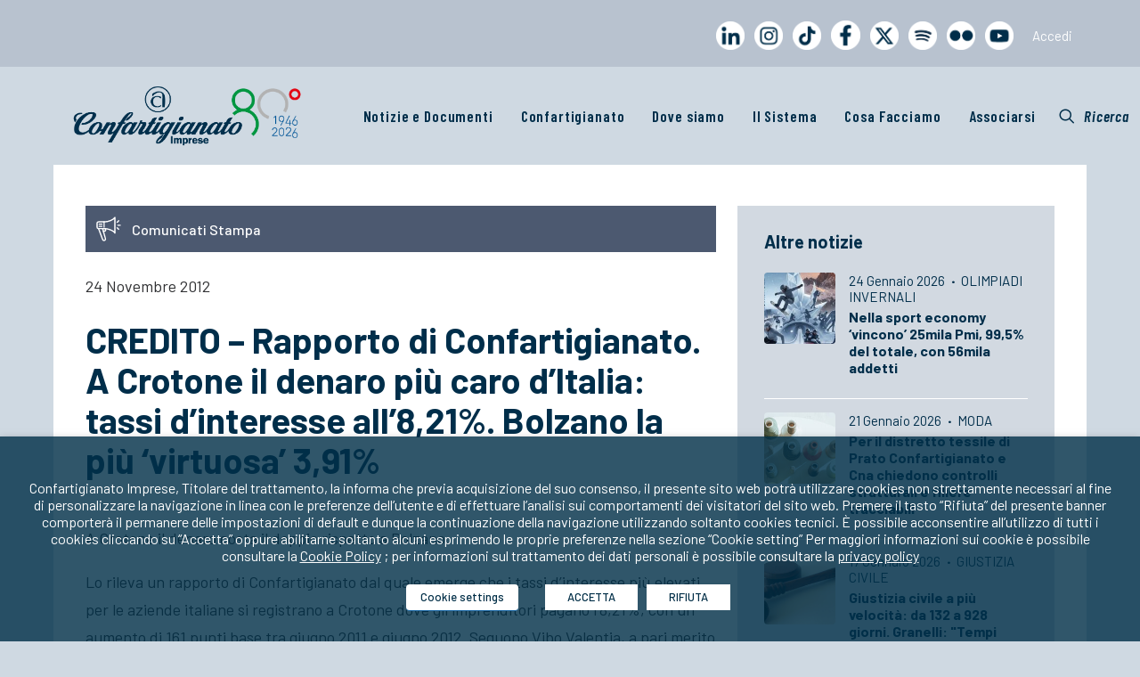

--- FILE ---
content_type: text/html; charset=UTF-8
request_url: https://www.confartigianato.it/2012/11/credito-rapporto-di-confartigianato-a-crotone-il-denaro-piu-caro-ditalia-tassi-dinteresse-all821-bolzano-la-piu-virtuosa-391/
body_size: 33849
content:
<!DOCTYPE html>
<html class="no-touch" lang="it-IT" xmlns:og="http://opengraphprotocol.org/schema/" xmlns:fb="http://www.facebook.com/2008/fbml" xmlns="http://www.w3.org/1999/xhtml">
<head>
<meta name="MobileOptimized" content="width" />
<meta name="HandheldFriendly" content="true" />
<meta name="generator" content="Drupal 11 (https://www.drupal.org)" />

<meta http-equiv="Content-Type" content="text/html; charset=UTF-8">
<meta name="viewport" content="width=device-width, initial-scale=1">
<link rel="profile" href="http://gmpg.org/xfn/11">

<link href='https://fonts.googleapis.com/css?family=Barlow Condensed' rel='stylesheet'>
	<link href='https://fonts.googleapis.com/css?family=Barlow' rel='stylesheet'>
<meta name='robots' content='index, follow, max-image-preview:large, max-snippet:-1, max-video-preview:-1' />
	<style>img:is([sizes="auto" i], [sizes^="auto," i]) { contain-intrinsic-size: 3000px 1500px }</style>
	
	
	<title>CREDITO - Rapporto di Confartigianato. A Crotone il denaro più caro d’Italia: tassi d’interesse all’8,21%. Bolzano la più ‘virtuosa’ 3,91% - Confartigianato Imprese</title>
	<link rel="canonical" href="https://www.confartigianato.it/2012/11/credito-rapporto-di-confartigianato-a-crotone-il-denaro-piu-caro-ditalia-tassi-dinteresse-all821-bolzano-la-piu-virtuosa-391/" />
	<meta property="og:locale" content="it_IT" />
	<meta property="og:type" content="article" />
	<meta property="og:title" content="CREDITO - Rapporto di Confartigianato. A Crotone il denaro più caro d’Italia: tassi d’interesse all’8,21%. Bolzano la più ‘virtuosa’ 3,91% - Confartigianato Imprese" />
	<meta property="og:description" content="Comunicati Stampa 24 Novembre 2012 CREDITO &#8211; Rapporto di Confartigianato. A Crotone il denaro più caro d’Italia: tassi d’interesse all’8,21%. [&hellip;]" />
	<meta property="og:url" content="https://www.confartigianato.it/2012/11/credito-rapporto-di-confartigianato-a-crotone-il-denaro-piu-caro-ditalia-tassi-dinteresse-all821-bolzano-la-piu-virtuosa-391/" />
	<meta property="og:site_name" content="Confartigianato Imprese" />
	<meta property="article:published_time" content="2012-11-24T10:07:38+00:00" />
	<meta property="article:modified_time" content="2014-12-04T15:59:27+00:00" />
	<meta name="author" content="webmaster" />
	<meta name="twitter:card" content="summary_large_image" />
	<script type="application/ld+json" class="yoast-schema-graph">{"@context":"https://schema.org","@graph":[{"@type":"WebPage","@id":"https://www.confartigianato.it/2012/11/credito-rapporto-di-confartigianato-a-crotone-il-denaro-piu-caro-ditalia-tassi-dinteresse-all821-bolzano-la-piu-virtuosa-391/","url":"https://www.confartigianato.it/2012/11/credito-rapporto-di-confartigianato-a-crotone-il-denaro-piu-caro-ditalia-tassi-dinteresse-all821-bolzano-la-piu-virtuosa-391/","name":"CREDITO - Rapporto di Confartigianato. A Crotone il denaro più caro d’Italia: tassi d’interesse all’8,21%. Bolzano la più ‘virtuosa’ 3,91% - Confartigianato Imprese","isPartOf":{"@id":"https://www.confartigianato.it/#website"},"datePublished":"2012-11-24T10:07:38+00:00","dateModified":"2014-12-04T15:59:27+00:00","author":{"@id":"https://www.confartigianato.it/#/schema/person/a1f619c17cb150c76a41a7de4deaccb5"},"breadcrumb":{"@id":"https://www.confartigianato.it/2012/11/credito-rapporto-di-confartigianato-a-crotone-il-denaro-piu-caro-ditalia-tassi-dinteresse-all821-bolzano-la-piu-virtuosa-391/#breadcrumb"},"inLanguage":"it-IT","potentialAction":[{"@type":"ReadAction","target":["https://www.confartigianato.it/2012/11/credito-rapporto-di-confartigianato-a-crotone-il-denaro-piu-caro-ditalia-tassi-dinteresse-all821-bolzano-la-piu-virtuosa-391/"]}]},{"@type":"BreadcrumbList","@id":"https://www.confartigianato.it/2012/11/credito-rapporto-di-confartigianato-a-crotone-il-denaro-piu-caro-ditalia-tassi-dinteresse-all821-bolzano-la-piu-virtuosa-391/#breadcrumb","itemListElement":[{"@type":"ListItem","position":1,"name":"Home","item":"https://www.confartigianato.it/"},{"@type":"ListItem","position":2,"name":"CREDITO &#8211; Rapporto di Confartigianato. A Crotone il denaro più caro d’Italia: tassi d’interesse all’8,21%. Bolzano la più ‘virtuosa’ 3,91%"}]},{"@type":"WebSite","@id":"https://www.confartigianato.it/#website","url":"https://www.confartigianato.it/","name":"Confartigianato Imprese","description":"La più rappresentativa organizzazione italiana dell&#039;artigianato e della micro e piccola impresa","potentialAction":[{"@type":"SearchAction","target":{"@type":"EntryPoint","urlTemplate":"https://www.confartigianato.it/?s={search_term_string}"},"query-input":{"@type":"PropertyValueSpecification","valueRequired":true,"valueName":"search_term_string"}}],"inLanguage":"it-IT"},{"@type":"Person","@id":"https://www.confartigianato.it/#/schema/person/a1f619c17cb150c76a41a7de4deaccb5","name":"webmaster","image":{"@type":"ImageObject","inLanguage":"it-IT","@id":"https://www.confartigianato.it/#/schema/person/image/","url":"https://secure.gravatar.com/avatar/6328d5edd9b632404d79c486bdef0fafb6d66bae123bad9aa4b185e11d8207b5?s=96&d=mm&r=g","contentUrl":"https://secure.gravatar.com/avatar/6328d5edd9b632404d79c486bdef0fafb6d66bae123bad9aa4b185e11d8207b5?s=96&d=mm&r=g","caption":"webmaster"},"url":"https://www.confartigianato.it/writer/webmaster/"}]}</script>
	


<link rel='dns-prefetch' href='//ws.sharethis.com' />
<link rel='dns-prefetch' href='//fonts.googleapis.com' />
<link rel="alternate" type="application/rss+xml" title="Confartigianato Imprese &raquo; Feed" href="https://www.confartigianato.it/feed/" />
<link rel="alternate" type="application/rss+xml" title="Confartigianato Imprese &raquo; Feed dei commenti" href="https://www.confartigianato.it/comments/feed/" />
<link rel="alternate" type="application/rss+xml" title="Confartigianato Imprese &raquo; CREDITO &#8211; Rapporto di Confartigianato. A Crotone il denaro più caro d’Italia: tassi d’interesse all’8,21%. Bolzano la più ‘virtuosa’ 3,91% Feed dei commenti" href="https://www.confartigianato.it/2012/11/credito-rapporto-di-confartigianato-a-crotone-il-denaro-piu-caro-ditalia-tassi-dinteresse-all821-bolzano-la-piu-virtuosa-391/feed/" />
<meta property="og:title" content="CREDITO &#8211; Rapporto di Confartigianato. A Crotone il denaro più caro d’Italia: tassi d’interesse all’8,21%. Bolzano la più ‘virtuosa’ 3,91%"/><meta property="og:type" content="article"/><meta property="og:url" content="https://www.confartigianato.it/2012/11/credito-rapporto-di-confartigianato-a-crotone-il-denaro-piu-caro-ditalia-tassi-dinteresse-all821-bolzano-la-piu-virtuosa-391/"/><meta property="og:site_name" content="Confartigianato Imprese"/><meta name="twitter:url" content="https://www.confartigianato.it/2012/11/credito-rapporto-di-confartigianato-a-crotone-il-denaro-piu-caro-ditalia-tassi-dinteresse-all821-bolzano-la-piu-virtuosa-391/"/><meta name="twitter:title" content="CREDITO &#8211; Rapporto di Confartigianato. A Crotone il denaro più caro d’Italia: tassi d’interesse all’8,21%. Bolzano la più ‘virtuosa’ 3,91%"/><meta name="twitter:site" content="Confartigianato Imprese"/><meta property="og:image" content="https://www.confartigianato.it/storage/2017/05/logo-blu.png"/><meta name="twitter:image:src" content="https://www.confartigianato.it/storage/2017/05/logo-blu.png"/>
	<script type="text/javascript">
/* <![CDATA[ */
window._wpemojiSettings = {"baseUrl":"https:\/\/s.w.org\/images\/core\/emoji\/16.0.1\/72x72\/","ext":".png","svgUrl":"https:\/\/s.w.org\/images\/core\/emoji\/16.0.1\/svg\/","svgExt":".svg","source":{"concatemoji":"https:\/\/www.confartigianato.it\/lib\/js\/wp-emoji-release.min.js?rnd=51339"}};
/*! This file is auto-generated */
!function(s,n){var o,i,e;function c(e){try{var t={supportTests:e,timestamp:(new Date).valueOf()};sessionStorage.setItem(o,JSON.stringify(t))}catch(e){}}function p(e,t,n){e.clearRect(0,0,e.canvas.width,e.canvas.height),e.fillText(t,0,0);var t=new Uint32Array(e.getImageData(0,0,e.canvas.width,e.canvas.height).data),a=(e.clearRect(0,0,e.canvas.width,e.canvas.height),e.fillText(n,0,0),new Uint32Array(e.getImageData(0,0,e.canvas.width,e.canvas.height).data));return t.every(function(e,t){return e===a[t]})}function u(e,t){e.clearRect(0,0,e.canvas.width,e.canvas.height),e.fillText(t,0,0);for(var n=e.getImageData(16,16,1,1),a=0;a<n.data.length;a++)if(0!==n.data[a])return!1;return!0}function f(e,t,n,a){switch(t){case"flag":return n(e,"\ud83c\udff3\ufe0f\u200d\u26a7\ufe0f","\ud83c\udff3\ufe0f\u200b\u26a7\ufe0f")?!1:!n(e,"\ud83c\udde8\ud83c\uddf6","\ud83c\udde8\u200b\ud83c\uddf6")&&!n(e,"\ud83c\udff4\udb40\udc67\udb40\udc62\udb40\udc65\udb40\udc6e\udb40\udc67\udb40\udc7f","\ud83c\udff4\u200b\udb40\udc67\u200b\udb40\udc62\u200b\udb40\udc65\u200b\udb40\udc6e\u200b\udb40\udc67\u200b\udb40\udc7f");case"emoji":return!a(e,"\ud83e\udedf")}return!1}function g(e,t,n,a){var r="undefined"!=typeof WorkerGlobalScope&&self instanceof WorkerGlobalScope?new OffscreenCanvas(300,150):s.createElement("canvas"),o=r.getContext("2d",{willReadFrequently:!0}),i=(o.textBaseline="top",o.font="600 32px Arial",{});return e.forEach(function(e){i[e]=t(o,e,n,a)}),i}function t(e){var t=s.createElement("script");t.src=e,t.defer=!0,s.head.appendChild(t)}"undefined"!=typeof Promise&&(o="wpEmojiSettingsSupports",i=["flag","emoji"],n.supports={everything:!0,everythingExceptFlag:!0},e=new Promise(function(e){s.addEventListener("DOMContentLoaded",e,{once:!0})}),new Promise(function(t){var n=function(){try{var e=JSON.parse(sessionStorage.getItem(o));if("object"==typeof e&&"number"==typeof e.timestamp&&(new Date).valueOf()<e.timestamp+604800&&"object"==typeof e.supportTests)return e.supportTests}catch(e){}return null}();if(!n){if("undefined"!=typeof Worker&&"undefined"!=typeof OffscreenCanvas&&"undefined"!=typeof URL&&URL.createObjectURL&&"undefined"!=typeof Blob)try{var e="postMessage("+g.toString()+"("+[JSON.stringify(i),f.toString(),p.toString(),u.toString()].join(",")+"));",a=new Blob([e],{type:"text/javascript"}),r=new Worker(URL.createObjectURL(a),{name:"wpTestEmojiSupports"});return void(r.onmessage=function(e){c(n=e.data),r.terminate(),t(n)})}catch(e){}c(n=g(i,f,p,u))}t(n)}).then(function(e){for(var t in e)n.supports[t]=e[t],n.supports.everything=n.supports.everything&&n.supports[t],"flag"!==t&&(n.supports.everythingExceptFlag=n.supports.everythingExceptFlag&&n.supports[t]);n.supports.everythingExceptFlag=n.supports.everythingExceptFlag&&!n.supports.flag,n.DOMReady=!1,n.readyCallback=function(){n.DOMReady=!0}}).then(function(){return e}).then(function(){var e;n.supports.everything||(n.readyCallback(),(e=n.source||{}).concatemoji?t(e.concatemoji):e.wpemoji&&e.twemoji&&(t(e.twemoji),t(e.wpemoji)))}))}((window,document),window._wpemojiSettings);
/* ]]> */
</script>
<style id='wp-emoji-styles-inline-css' type='text/css'>

	img.wp-smiley, img.emoji {
		display: inline !important;
		border: none !important;
		box-shadow: none !important;
		height: 1em !important;
		width: 1em !important;
		margin: 0 0.07em !important;
		vertical-align: -0.1em !important;
		background: none !important;
		padding: 0 !important;
	}
</style>
<link rel='stylesheet' id='wp-block-library-css' href='https://www.confartigianato.it/lib/css/dist/block-library/style.min.css?rnd=51339' type='text/css' media='all' />
<style id='classic-theme-styles-inline-css' type='text/css'>
/*! This file is auto-generated */
.wp-block-button__link{color:#fff;background-color:#32373c;border-radius:9999px;box-shadow:none;text-decoration:none;padding:calc(.667em + 2px) calc(1.333em + 2px);font-size:1.125em}.wp-block-file__button{background:#32373c;color:#fff;text-decoration:none}
</style>
<style id='js-archive-list-archive-widget-style-inline-css' type='text/css'>
/*!***************************************************************************************************************************************************************************************************************************************!*\
  !*** css ./node_modules/css-loader/dist/cjs.js??ruleSet[1].rules[4].use[1]!./node_modules/postcss-loader/dist/cjs.js??ruleSet[1].rules[4].use[2]!./node_modules/sass-loader/dist/cjs.js??ruleSet[1].rules[4].use[3]!./src/style.scss ***!
  \***************************************************************************************************************************************************************************************************************************************/
@charset "UTF-8";
/**
 * The following styles get applied both on the front of your site
 * and in the editor.
 *
 * Replace them with your own styles or remove the file completely.
 */
.js-archive-list a,
.js-archive-list a:focus,
.js-archive-list a:hover {
  text-decoration: none;
}
.js-archive-list .loading {
  display: inline-block;
  padding-left: 5px;
  vertical-align: middle;
  width: 25px;
}

.jal-hide {
  display: none;
}

.widget_jaw_widget ul.jaw_widget,
ul.jaw_widget ul,
body .wp-block-js-archive-list-archive-widget ul.jaw_widget,
body .wp-block-js-archive-list-archive-widget ul.jaw_widget ul,
body ul.jaw_widget {
  list-style: none;
  margin-left: 0;
  padding-left: 0;
}

.widget_jaw_widget ul.jaw_widget li,
.wp-block-js-archive-list-archive-widget ul.jaw_widget li,
.jaw_widget ul li {
  padding-left: 1rem;
  list-style: none;
}
.widget_jaw_widget ul.jaw_widget li::before,
.wp-block-js-archive-list-archive-widget ul.jaw_widget li::before,
.jaw_widget ul li::before {
  content: "";
}
.widget_jaw_widget ul.jaw_widget li .post-date,
.wp-block-js-archive-list-archive-widget ul.jaw_widget li .post-date,
.jaw_widget ul li .post-date {
  padding-left: 5px;
}
.widget_jaw_widget ul.jaw_widget li .post-date::before,
.wp-block-js-archive-list-archive-widget ul.jaw_widget li .post-date::before,
.jaw_widget ul li .post-date::before {
  content: "—";
  padding-right: 5px;
}

/** Bullet's padding **/
.jaw_symbol {
  margin-right: 0.5rem;
}

/*# sourceMappingURL=style-index.css.map*/
</style>
<style id='global-styles-inline-css' type='text/css'>
:root{--wp--preset--aspect-ratio--square: 1;--wp--preset--aspect-ratio--4-3: 4/3;--wp--preset--aspect-ratio--3-4: 3/4;--wp--preset--aspect-ratio--3-2: 3/2;--wp--preset--aspect-ratio--2-3: 2/3;--wp--preset--aspect-ratio--16-9: 16/9;--wp--preset--aspect-ratio--9-16: 9/16;--wp--preset--color--black: #000000;--wp--preset--color--cyan-bluish-gray: #abb8c3;--wp--preset--color--white: #ffffff;--wp--preset--color--pale-pink: #f78da7;--wp--preset--color--vivid-red: #cf2e2e;--wp--preset--color--luminous-vivid-orange: #ff6900;--wp--preset--color--luminous-vivid-amber: #fcb900;--wp--preset--color--light-green-cyan: #7bdcb5;--wp--preset--color--vivid-green-cyan: #00d084;--wp--preset--color--pale-cyan-blue: #8ed1fc;--wp--preset--color--vivid-cyan-blue: #0693e3;--wp--preset--color--vivid-purple: #9b51e0;--wp--preset--gradient--vivid-cyan-blue-to-vivid-purple: linear-gradient(135deg,rgba(6,147,227,1) 0%,rgb(155,81,224) 100%);--wp--preset--gradient--light-green-cyan-to-vivid-green-cyan: linear-gradient(135deg,rgb(122,220,180) 0%,rgb(0,208,130) 100%);--wp--preset--gradient--luminous-vivid-amber-to-luminous-vivid-orange: linear-gradient(135deg,rgba(252,185,0,1) 0%,rgba(255,105,0,1) 100%);--wp--preset--gradient--luminous-vivid-orange-to-vivid-red: linear-gradient(135deg,rgba(255,105,0,1) 0%,rgb(207,46,46) 100%);--wp--preset--gradient--very-light-gray-to-cyan-bluish-gray: linear-gradient(135deg,rgb(238,238,238) 0%,rgb(169,184,195) 100%);--wp--preset--gradient--cool-to-warm-spectrum: linear-gradient(135deg,rgb(74,234,220) 0%,rgb(151,120,209) 20%,rgb(207,42,186) 40%,rgb(238,44,130) 60%,rgb(251,105,98) 80%,rgb(254,248,76) 100%);--wp--preset--gradient--blush-light-purple: linear-gradient(135deg,rgb(255,206,236) 0%,rgb(152,150,240) 100%);--wp--preset--gradient--blush-bordeaux: linear-gradient(135deg,rgb(254,205,165) 0%,rgb(254,45,45) 50%,rgb(107,0,62) 100%);--wp--preset--gradient--luminous-dusk: linear-gradient(135deg,rgb(255,203,112) 0%,rgb(199,81,192) 50%,rgb(65,88,208) 100%);--wp--preset--gradient--pale-ocean: linear-gradient(135deg,rgb(255,245,203) 0%,rgb(182,227,212) 50%,rgb(51,167,181) 100%);--wp--preset--gradient--electric-grass: linear-gradient(135deg,rgb(202,248,128) 0%,rgb(113,206,126) 100%);--wp--preset--gradient--midnight: linear-gradient(135deg,rgb(2,3,129) 0%,rgb(40,116,252) 100%);--wp--preset--font-size--small: 13px;--wp--preset--font-size--medium: 20px;--wp--preset--font-size--large: 36px;--wp--preset--font-size--x-large: 42px;--wp--preset--spacing--20: 0.44rem;--wp--preset--spacing--30: 0.67rem;--wp--preset--spacing--40: 1rem;--wp--preset--spacing--50: 1.5rem;--wp--preset--spacing--60: 2.25rem;--wp--preset--spacing--70: 3.38rem;--wp--preset--spacing--80: 5.06rem;--wp--preset--shadow--natural: 6px 6px 9px rgba(0, 0, 0, 0.2);--wp--preset--shadow--deep: 12px 12px 50px rgba(0, 0, 0, 0.4);--wp--preset--shadow--sharp: 6px 6px 0px rgba(0, 0, 0, 0.2);--wp--preset--shadow--outlined: 6px 6px 0px -3px rgba(255, 255, 255, 1), 6px 6px rgba(0, 0, 0, 1);--wp--preset--shadow--crisp: 6px 6px 0px rgba(0, 0, 0, 1);}:where(.is-layout-flex){gap: 0.5em;}:where(.is-layout-grid){gap: 0.5em;}body .is-layout-flex{display: flex;}.is-layout-flex{flex-wrap: wrap;align-items: center;}.is-layout-flex > :is(*, div){margin: 0;}body .is-layout-grid{display: grid;}.is-layout-grid > :is(*, div){margin: 0;}:where(.wp-block-columns.is-layout-flex){gap: 2em;}:where(.wp-block-columns.is-layout-grid){gap: 2em;}:where(.wp-block-post-template.is-layout-flex){gap: 1.25em;}:where(.wp-block-post-template.is-layout-grid){gap: 1.25em;}.has-black-color{color: var(--wp--preset--color--black) !important;}.has-cyan-bluish-gray-color{color: var(--wp--preset--color--cyan-bluish-gray) !important;}.has-white-color{color: var(--wp--preset--color--white) !important;}.has-pale-pink-color{color: var(--wp--preset--color--pale-pink) !important;}.has-vivid-red-color{color: var(--wp--preset--color--vivid-red) !important;}.has-luminous-vivid-orange-color{color: var(--wp--preset--color--luminous-vivid-orange) !important;}.has-luminous-vivid-amber-color{color: var(--wp--preset--color--luminous-vivid-amber) !important;}.has-light-green-cyan-color{color: var(--wp--preset--color--light-green-cyan) !important;}.has-vivid-green-cyan-color{color: var(--wp--preset--color--vivid-green-cyan) !important;}.has-pale-cyan-blue-color{color: var(--wp--preset--color--pale-cyan-blue) !important;}.has-vivid-cyan-blue-color{color: var(--wp--preset--color--vivid-cyan-blue) !important;}.has-vivid-purple-color{color: var(--wp--preset--color--vivid-purple) !important;}.has-black-background-color{background-color: var(--wp--preset--color--black) !important;}.has-cyan-bluish-gray-background-color{background-color: var(--wp--preset--color--cyan-bluish-gray) !important;}.has-white-background-color{background-color: var(--wp--preset--color--white) !important;}.has-pale-pink-background-color{background-color: var(--wp--preset--color--pale-pink) !important;}.has-vivid-red-background-color{background-color: var(--wp--preset--color--vivid-red) !important;}.has-luminous-vivid-orange-background-color{background-color: var(--wp--preset--color--luminous-vivid-orange) !important;}.has-luminous-vivid-amber-background-color{background-color: var(--wp--preset--color--luminous-vivid-amber) !important;}.has-light-green-cyan-background-color{background-color: var(--wp--preset--color--light-green-cyan) !important;}.has-vivid-green-cyan-background-color{background-color: var(--wp--preset--color--vivid-green-cyan) !important;}.has-pale-cyan-blue-background-color{background-color: var(--wp--preset--color--pale-cyan-blue) !important;}.has-vivid-cyan-blue-background-color{background-color: var(--wp--preset--color--vivid-cyan-blue) !important;}.has-vivid-purple-background-color{background-color: var(--wp--preset--color--vivid-purple) !important;}.has-black-border-color{border-color: var(--wp--preset--color--black) !important;}.has-cyan-bluish-gray-border-color{border-color: var(--wp--preset--color--cyan-bluish-gray) !important;}.has-white-border-color{border-color: var(--wp--preset--color--white) !important;}.has-pale-pink-border-color{border-color: var(--wp--preset--color--pale-pink) !important;}.has-vivid-red-border-color{border-color: var(--wp--preset--color--vivid-red) !important;}.has-luminous-vivid-orange-border-color{border-color: var(--wp--preset--color--luminous-vivid-orange) !important;}.has-luminous-vivid-amber-border-color{border-color: var(--wp--preset--color--luminous-vivid-amber) !important;}.has-light-green-cyan-border-color{border-color: var(--wp--preset--color--light-green-cyan) !important;}.has-vivid-green-cyan-border-color{border-color: var(--wp--preset--color--vivid-green-cyan) !important;}.has-pale-cyan-blue-border-color{border-color: var(--wp--preset--color--pale-cyan-blue) !important;}.has-vivid-cyan-blue-border-color{border-color: var(--wp--preset--color--vivid-cyan-blue) !important;}.has-vivid-purple-border-color{border-color: var(--wp--preset--color--vivid-purple) !important;}.has-vivid-cyan-blue-to-vivid-purple-gradient-background{background: var(--wp--preset--gradient--vivid-cyan-blue-to-vivid-purple) !important;}.has-light-green-cyan-to-vivid-green-cyan-gradient-background{background: var(--wp--preset--gradient--light-green-cyan-to-vivid-green-cyan) !important;}.has-luminous-vivid-amber-to-luminous-vivid-orange-gradient-background{background: var(--wp--preset--gradient--luminous-vivid-amber-to-luminous-vivid-orange) !important;}.has-luminous-vivid-orange-to-vivid-red-gradient-background{background: var(--wp--preset--gradient--luminous-vivid-orange-to-vivid-red) !important;}.has-very-light-gray-to-cyan-bluish-gray-gradient-background{background: var(--wp--preset--gradient--very-light-gray-to-cyan-bluish-gray) !important;}.has-cool-to-warm-spectrum-gradient-background{background: var(--wp--preset--gradient--cool-to-warm-spectrum) !important;}.has-blush-light-purple-gradient-background{background: var(--wp--preset--gradient--blush-light-purple) !important;}.has-blush-bordeaux-gradient-background{background: var(--wp--preset--gradient--blush-bordeaux) !important;}.has-luminous-dusk-gradient-background{background: var(--wp--preset--gradient--luminous-dusk) !important;}.has-pale-ocean-gradient-background{background: var(--wp--preset--gradient--pale-ocean) !important;}.has-electric-grass-gradient-background{background: var(--wp--preset--gradient--electric-grass) !important;}.has-midnight-gradient-background{background: var(--wp--preset--gradient--midnight) !important;}.has-small-font-size{font-size: var(--wp--preset--font-size--small) !important;}.has-medium-font-size{font-size: var(--wp--preset--font-size--medium) !important;}.has-large-font-size{font-size: var(--wp--preset--font-size--large) !important;}.has-x-large-font-size{font-size: var(--wp--preset--font-size--x-large) !important;}
:where(.wp-block-post-template.is-layout-flex){gap: 1.25em;}:where(.wp-block-post-template.is-layout-grid){gap: 1.25em;}
:where(.wp-block-columns.is-layout-flex){gap: 2em;}:where(.wp-block-columns.is-layout-grid){gap: 2em;}
:root :where(.wp-block-pullquote){font-size: 1.5em;line-height: 1.6;}
</style>
<link rel='stylesheet' id='confbtn-css' href='https://www.confartigianato.it/core/modules/69f42f0638/css/styles.css?rnd=51339' type='text/css' media='all' />
<link rel='stylesheet' id='contact-form-7-css' href='https://www.confartigianato.it/core/modules/8516d2654f/includes/css/styles.css?rnd=51339' type='text/css' media='all' />
<link rel='stylesheet' id='sp-ea-font-awesome-css' href='https://www.confartigianato.it/core/modules/98705798bd/public/assets/css/font-awesome.min.css?rnd=51339' type='text/css' media='all' />
<link rel='stylesheet' id='sp-ea-animation-css' href='https://www.confartigianato.it/core/modules/98705798bd/public/assets/css/animate.min.css?rnd=51339' type='text/css' media='all' />
<link rel='stylesheet' id='sp-ea-style-css' href='https://www.confartigianato.it/core/modules/98705798bd/public/assets/css/ea-style.min.css?rnd=51339' type='text/css' media='all' />
<link rel='stylesheet' id='uncodefont-google-css' href='//fonts.googleapis.com/css?family=Barlow%3A100%2C100italic%2C200%2C200italic%2C300%2C300italic%2Cregular%2Citalic%2C500%2C500italic%2C600%2C600italic%2C700%2C700italic%2C800%2C800italic%2C900%2C900italic%7CBarlow+Condensed%3A100%2C100italic%2C200%2C200italic%2C300%2C300italic%2Cregular%2Citalic%2C500%2C500italic%2C600%2C600italic%2C700%2C700italic%2C800%2C800italic%2C900%2C900italic&#038;subset=latin%2Clatin-ext%2Cvietnamese&#038;rnd=51339' type='text/css' media='all' />
<link rel='stylesheet' id='dflip-style-css' href='https://www.confartigianato.it/core/modules/5c29c9c22c/assets/css/dflip.min.css?rnd=51339' type='text/css' media='all' />
<link rel='stylesheet' id='cookie-law-info-css' href='https://www.confartigianato.it/core/modules/405a8aa92e/public/css/cookie-law-info-public.css?rnd=51339' type='text/css' media='all' />
<link rel='stylesheet' id='cookie-law-info-gdpr-css' href='https://www.confartigianato.it/core/modules/405a8aa92e/public/css/cookie-law-info-gdpr.css?rnd=51339' type='text/css' media='all' />
<style id='cookie-law-info-gdpr-inline-css' type='text/css'>
.cli-modal-content, .cli-tab-content { background-color: #ffffff; }.cli-privacy-content-text, .cli-modal .cli-modal-dialog, .cli-tab-container p, a.cli-privacy-readmore { color: #000000; }.cli-tab-header { background-color: #f2f2f2; }.cli-tab-header, .cli-tab-header a.cli-nav-link,span.cli-necessary-caption,.cli-switch .cli-slider:after { color: #000000; }.cli-switch .cli-slider:before { background-color: #ffffff; }.cli-switch input:checked + .cli-slider:before { background-color: #ffffff; }.cli-switch .cli-slider { background-color: #e3e1e8; }.cli-switch input:checked + .cli-slider { background-color: #28a745; }.cli-modal-close svg { fill: #000000; }.cli-tab-footer .wt-cli-privacy-accept-all-btn { background-color: #00acad; color: #ffffff}.cli-tab-footer .wt-cli-privacy-accept-btn { background-color: #00acad; color: #ffffff}.cli-tab-header a:before{ border-right: 1px solid #000000; border-bottom: 1px solid #000000; }
</style>
<link rel='stylesheet' id='newsletter-css' href='https://www.confartigianato.it/core/modules/52172cd098/style.css?rnd=51339' type='text/css' media='all' />
<link rel='stylesheet' id='heateor_sss_frontend_css-css' href='https://www.confartigianato.it/core/modules/c5f1ad48fc/public/css/sassy-social-share-public.css?rnd=51339' type='text/css' media='all' />
<style id='heateor_sss_frontend_css-inline-css' type='text/css'>
.heateor_sss_button_instagram span.heateor_sss_svg,a.heateor_sss_instagram span.heateor_sss_svg{background:radial-gradient(circle at 30% 107%,#fdf497 0,#fdf497 5%,#fd5949 45%,#d6249f 60%,#285aeb 90%)}.heateor_sss_horizontal_sharing .heateor_sss_svg,.heateor_sss_standard_follow_icons_container .heateor_sss_svg{color:#fff;border-width:0px;border-style:solid;border-color:transparent}.heateor_sss_horizontal_sharing .heateorSssTCBackground{color:#666}.heateor_sss_horizontal_sharing span.heateor_sss_svg:hover,.heateor_sss_standard_follow_icons_container span.heateor_sss_svg:hover{border-color:transparent;}.heateor_sss_vertical_sharing span.heateor_sss_svg,.heateor_sss_floating_follow_icons_container span.heateor_sss_svg{color:#fff;border-width:0px;border-style:solid;border-color:transparent;}.heateor_sss_vertical_sharing .heateorSssTCBackground{color:#666;}.heateor_sss_vertical_sharing span.heateor_sss_svg:hover,.heateor_sss_floating_follow_icons_container span.heateor_sss_svg:hover{border-color:transparent;}@media screen and (max-width:783px) {.heateor_sss_vertical_sharing{display:none!important}}
</style>
<link rel='stylesheet' id='yarpp-thumbnails-css' href='https://www.confartigianato.it/core/modules/5936239f5b/style/styles_thumbnails.css?rnd=51339' type='text/css' media='all' />
<style id='yarpp-thumbnails-inline-css' type='text/css'>
.yarpp-thumbnails-horizontal .yarpp-thumbnail {width: 160px;height: 200px;margin: 5px;margin-left: 0px;}.yarpp-thumbnail > img, .yarpp-thumbnail-default {width: 150px;height: 150px;margin: 5px;}.yarpp-thumbnails-horizontal .yarpp-thumbnail-title {margin: 7px;margin-top: 0px;width: 150px;}.yarpp-thumbnail-default > img {min-height: 150px;min-width: 150px;}
.yarpp-thumbnails-horizontal .yarpp-thumbnail {width: 160px;height: 200px;margin: 5px;margin-left: 0px;}.yarpp-thumbnail > img, .yarpp-thumbnail-default {width: 150px;height: 150px;margin: 5px;}.yarpp-thumbnails-horizontal .yarpp-thumbnail-title {margin: 7px;margin-top: 0px;width: 150px;}.yarpp-thumbnail-default > img {min-height: 150px;min-width: 150px;}
</style>
<link rel='stylesheet' id='uncode-style-css' href='https://www.confartigianato.it/core/views/4c69db951a/library/css/style.css?rnd=51339' type='text/css' media='all' />
<style id='uncode-style-inline-css' type='text/css'>

@media (max-width: 959px) { .navbar-brand > * { height: 40px !important;}}
@media (min-width: 960px) { .limit-width { max-width: 1200px; margin: auto;}}
#changer-back-color { transition: background-color 1000ms cubic-bezier(0.25, 1, 0.5, 1) !important; } #changer-back-color > div { transition: opacity 1000ms cubic-bezier(0.25, 1, 0.5, 1) !important; } body.bg-changer-init.disable-hover .main-wrapper .style-light,  body.bg-changer-init.disable-hover .main-wrapper .style-light h1,  body.bg-changer-init.disable-hover .main-wrapper .style-light h2, body.bg-changer-init.disable-hover .main-wrapper .style-light h3, body.bg-changer-init.disable-hover .main-wrapper .style-light h4, body.bg-changer-init.disable-hover .main-wrapper .style-light h5, body.bg-changer-init.disable-hover .main-wrapper .style-light h6, body.bg-changer-init.disable-hover .main-wrapper .style-light a, body.bg-changer-init.disable-hover .main-wrapper .style-dark, body.bg-changer-init.disable-hover .main-wrapper .style-dark h1, body.bg-changer-init.disable-hover .main-wrapper .style-dark h2, body.bg-changer-init.disable-hover .main-wrapper .style-dark h3, body.bg-changer-init.disable-hover .main-wrapper .style-dark h4, body.bg-changer-init.disable-hover .main-wrapper .style-dark h5, body.bg-changer-init.disable-hover .main-wrapper .style-dark h6, body.bg-changer-init.disable-hover .main-wrapper .style-dark a { transition: color 1000ms cubic-bezier(0.25, 1, 0.5, 1) !important; }
</style>
<link rel='stylesheet' id='uncode-icons-css' href='https://www.confartigianato.it/core/views/4c69db951a/library/css/uncode-icons.css?rnd=51339' type='text/css' media='all' />
<link rel='stylesheet' id='uncode-custom-style-css' href='https://www.confartigianato.it/core/views/4c69db951a/library/css/style-custom.css?rnd=51339' type='text/css' media='all' />
<style id='uncode-custom-style-inline-css' type='text/css'>
.style-back_color-538983-bg { background-color:#b8c2cf; }
.header-wrapper .header-content-inner {padding:30px 36px 0px 36px !important;}.submenu-light .menu-smart ul a { text-transform:uppercase;}.bg-conf {background-color:#002e47;}.cheader1 {background-color:#002e47; color:white; padding:6px; width:100%; margin:0; font-weight:600}.cheader2 {background-color:#7ca0af; color:white; padding:6px; width:100%; margin:0; font-weight:600}.cheader3 {background-color:#6492c2; color:white; padding:6px; width:100%; margin:0; font-weight:600}.widget-title {border-bottom:0px;padding:8px 20px 8px 20px!important;color:white!important;background-color:#707070;width:100%;font-weight:700!important;line-height:40px;margin-bottom:0px!important;}.widget_media_image {margin:0!important;}.widget_media_image img {width:100%;}.widget-container {margin:0!important;}.aree {position:relative;width:18%;background-color:rgba(81,123,146,0.8);border-radius:20px;float:left;font-weight:bold;text-transform:uppercase;text-align:left;height:200px;margin-right:1%;margin-top:20px;padding-left:10px;background-image:url(http://195.103.237.207/wp-content/uploads/2014/10/righe.png);background-image:url(http://www.confartigianato.it/storage/2014/10/righe.png);}.areeh2 {color:#ffffff;padding-top:40px;}.aree h2 a{color:#ffffff;font-size:22px; font-weight:400;}.aree:hover{opacity:0.7;background-image:url('../../../../wp-content/uploads/2014/10/rollover-aree.png');background-size:100% 100%;background-repeat:no-repeat;}#categorie{display:inline-block;}.categoria{position:relative;width:20%;background-color:#bcbcbc;border-radius:20px;float:left;font-weight:bold;text-transform:uppercase;text-align:center;height:120px;margin-right:3%;margin-top:20px;padding:10px;padding-top:0px;}.categoria h2 a{line-height:20px;color:#ffffff;margin-top:10px;}.categoria:hover{opacity:0.7;}.autoriparazioni{background-image:url('../../../../wp-content/uploads/2014/10/fondi categorie/autoriparazioni.png');background-size:100% 100%;background-repeat:no-repeat;}.impianti{background-image:url('../../../../wp-content/uploads/2014/10/fondi categorie/impianti.png');background-size:100% 100%;background-repeat:no-repeat;}.meccanica{background-image:url('../../../../wp-content/uploads/2014/10/fondi categorie/meccanica.png');background-size:100% 100%;background-repeat:no-repeat;}.servizi{background-image:url('../../../../wp-content/uploads/2014/10/fondi categorie/terziario.png');background-size:100% 100%;background-repeat:no-repeat;}.alimentazione{background-image:url('../../../../wp-content/uploads/2014/10/fondi categorie/alimentazione.png');background-size:100% 100%;background-repeat:no-repeat;}.benessere{background-image:url('../../../../wp-content/uploads/2014/10/fondi categorie/benessere.png');background-size:100% 100%;background-repeat:no-repeat;}.comunicazione{background-image:url('../../../../wp-content/uploads/2014/10/fondi categorie/comunicazione.png');background-size:100% 100%;background-repeat:no-repeat;}.artistico{background-image:url('../../../../wp-content/uploads/2014/10/fondi categorie/artistico.png');background-size:100% 100%;background-repeat:no-repeat;}.moda{background-image:url('../../../../wp-content/uploads/2014/10/fondi categorie/moda.png');background-size:100% 100%;background-repeat:no-repeat;}.edilizia{background-image:url('../../../../wp-content/uploads/2014/10/fondi categorie/edilizia.png');background-size:100% 100%;background-repeat:no-repeat;}.trasporti{background-image:url('../../../../wp-content/uploads/2014/10/fondi categorie/trasporti.png');background-size:100% 100%;background-repeat:no-repeat;}.arredo{background-image:url('../../../../wp-content/uploads/2014/10/fondi categorie/legnoearredo.png');background-size:100% 100%;background-repeat:no-repeat;}#aderenti{width:100%; position:relative; margin-top:20px;}#aderentitit{width:93%; background-color:#bcbcbc; text-transform:uppercase; padding:20px;font-size:20px; border-radius:20px 20px 0px 0px; color:#fff;}.aderente{width:18%; float:left;padding-right:20px;font-size:10px; line-height:12px}.aderente p{text-align:left; font-size:12px;}.aderente strong{text-align:left; font-size:12px;}.aderente a{text-align:left; font-size:11px; margin-top:5px; letter-spacing:0px;}.page-id-262 div#sez_princ{display:none}#sez_princ{margin-bottom:20px; margin-top:20px;}#sez_princ div.span2{width:9%;}#sez_princ div.span5{width:42%;}#sez_princ div.span6{width:53%}#sez_princ div#scheda_categorie{width:100%;}div.persona div.span2{width:20%; margin-bottom:20px; min-width:100px;}.ui-state-active{background-color:#000;}.ca_button_search_form i.fa{padding:0;}.isotope-footer-inner .pagination .page-numbers{padding:0;}
</style>
<link rel='stylesheet' id='rvm_jvectormap_css-css' href='https://www.confartigianato.it/core/modules/c9db92c481/css/jquery-jvectormap-1.2.2.css?rnd=51339' type='text/css' media='all' />
<link rel='stylesheet' id='child-style-css' href='https://www.confartigianato.it/core/views/6977824424/design.css?rnd=51339' type='text/css' media='all' />
<link rel='stylesheet' id='SP_EAP-google-web-fonts-sp_eap_shortcode_options-css' href='//fonts.googleapis.com/css?family=Open+Sans%3A600%7COpen+Sans%3A600%7COpen+Sans%3A400' type='text/css' media='all' />
<link rel='stylesheet' id='related-post-css' href='https://www.confartigianato.it/core/modules/85acc4f6e1/assets/front/css/related-post.css?rnd=51339' type='text/css' media='all' />
<link rel='stylesheet' id='yarppRelatedCss-css' href='https://www.confartigianato.it/core/modules/5936239f5b/style/related.css?rnd=51339' type='text/css' media='all' />
<script type="text/javascript" src="https://www.confartigianato.it/lib/js/jquery/jquery.min.js?rnd=51339" id="jquery-core-js"></script>
<script type="text/javascript" src="https://www.confartigianato.it/lib/js/jquery/jquery-migrate.min.js?rnd=51339" id="jquery-migrate-js"></script>
<script type="text/javascript" src="https://www.confartigianato.it/core/modules/c9db92c481/js/regions-data/jquery-jvectormap-1.2.2.js?rnd=51339" id="rvm_jquery-jvectormap-js-js"></script>
<script type="text/javascript" id="cookie-law-info-js-extra">
/* <![CDATA[ */
var Cli_Data = {"nn_cookie_ids":["viewed_cookie_policy","JSESSIONID","YSC","VISITOR_INFO1_LIVE","yt-remote-device-id","yt.innertube::nextId","yt-remote-connected-devices","yt.innertube::requests","NID","CONSENT","vuid","uncodeAI.screen","uncodeAI.images","uncodeAI.css","__cf_bm","ccc"],"non_necessary_cookies":{"necessary":["viewed_cookie_policy","JSESSIONID"],"advertisement":["YSC","VISITOR_INFO1_LIVE","yt-remote-device-id","yt.innertube::nextId","yt-remote-connected-devices","yt.innertube::requests","NID"],"analytics":["_pk_id.*","_pk_ses.*","CONSENT","vuid"],"functional":["uncodeAI.screen","uncodeAI.images","uncodeAI.css","__cf_bm","ccc"]},"cookielist":{"necessary":{"id":5815,"status":true,"priority":0,"title":"Necessari","strict":true,"default_state":false,"ccpa_optout":false,"loadonstart":false},"advertisement":{"id":5816,"status":true,"priority":0,"title":"Pubblicitari","strict":false,"default_state":false,"ccpa_optout":false,"loadonstart":false},"analytics":{"id":5817,"status":true,"priority":0,"title":"Analitici","strict":false,"default_state":false,"ccpa_optout":false,"loadonstart":false},"functional":{"id":5818,"status":true,"priority":0,"title":"Funzionali","strict":false,"default_state":false,"ccpa_optout":false,"loadonstart":false}},"ajax_url":"https:\/\/www.confartigianato.it\/ajax","current_lang":"it","security":"67952b4dec","eu_countries":["GB"],"geoIP":"disabled","use_custom_geolocation_api":"","custom_geolocation_api":"https:\/\/geoip.cookieyes.com\/geoip\/checker\/result.php","consentVersion":"3","strictlyEnabled":["necessary","obligatoire"],"cookieDomain":"","privacy_length":"250","ccpaEnabled":"","ccpaRegionBased":"","ccpaBarEnabled":"","ccpaType":"gdpr","triggerDomRefresh":"","secure_cookies":""};
var log_object = {"ajax_url":"https:\/\/www.confartigianato.it\/ajax"};
/* ]]> */
</script>
<script type="text/javascript" src="https://www.confartigianato.it/core/modules/405a8aa92e/public/js/cookie-law-info-public.js?rnd=51339" id="cookie-law-info-js"></script>
<script type="text/javascript" src="/wp-content/themes/uncode/library/js/ai-uncode.js" id="uncodeAI" data-home="/" data-path="/" data-breakpoints-images="258,516,720,1032,1440,2064,2880" id="ai-uncode-js"></script>
<script type="text/javascript" id="uncode-init-js-extra">
/* <![CDATA[ */
var SiteParameters = {"days":"giorni","hours":"ore","minutes":"minuti","seconds":"secondi","constant_scroll":"off","scroll_speed":"1000","parallax_factor":"0.25","loading":"Caricamento...","slide_name":"slide","slide_footer":"footer","ajax_url":"https:\/\/www.confartigianato.it\/ajax","nonce_adaptive_images":"52b52966a0","nonce_srcset_async":"14e7ec6012","enable_debug":"","block_mobile_videos":"","is_frontend_editor":"","main_width":["1200","px"],"mobile_parallax_allowed":"","listen_for_screen_update":"1","wireframes_plugin_active":"1","sticky_elements":"off","resize_quality":"90","register_metadata":"","bg_changer_time":"1000","update_wc_fragments":"1","optimize_shortpixel_image":"","menu_mobile_offcanvas_gap":"45","custom_cursor_selector":"[href], .trigger-overlay, .owl-next, .owl-prev, .owl-dot, input[type=\"submit\"], input[type=\"checkbox\"], button[type=\"submit\"], a[class^=\"ilightbox\"], .ilightbox-thumbnail, .ilightbox-prev, .ilightbox-next, .overlay-close, .unmodal-close, .qty-inset > span, .share-button li, .uncode-post-titles .tmb.tmb-click-area, .btn-link, .tmb-click-row .t-inside, .lg-outer button, .lg-thumb img, a[data-lbox], .uncode-close-offcanvas-overlay, .uncode-nav-next, .uncode-nav-prev, .uncode-nav-index","mobile_parallax_animation":"","lbox_enhanced":"","native_media_player":"1","vimeoPlayerParams":"?autoplay=0","ajax_filter_key_search":"key","ajax_filter_key_unfilter":"unfilter","index_pagination_disable_scroll":"","index_pagination_scroll_to":"","uncode_wc_popup_cart_qty":"","disable_hover_hack":"","uncode_nocookie":"","menuHideOnClick":"1","smoothScroll":"off","smoothScrollDisableHover":"","smoothScrollQuery":"960","uncode_force_onepage_dots":"","uncode_smooth_scroll_safe":"","uncode_lb_add_galleries":", .gallery","uncode_lb_add_items":", .gallery .gallery-item a","uncode_prev_label":"Previous","uncode_next_label":"Prossimo","uncode_slide_label":"Slide","uncode_share_label":"Share on %","uncode_has_ligatures":"","uncode_is_accessible":"","uncode_adaptive":"1","ai_breakpoints":"258,516,720,1032,1440,2064,2880","uncode_limit_width":"1200px"};
/* ]]> */
</script>
<script type="text/javascript" src="https://www.confartigianato.it/core/views/4c69db951a/library/js/init.js?rnd=51339" id="uncode-init-js"></script>
<script id='st_insights_js' type="text/javascript" src="https://ws.sharethis.com/button/st_insights.js?publisher=eba0f3ba-f9ab-408c-bc68-c28af5afe749&amp;product=feather&amp;ver=1749121718" id="feather-sharethis-js"></script>
<script></script><link rel='shortlink' href='https://www.confartigianato.it/?p=25016' />
<link rel="alternate" title="oEmbed (JSON)" type="application/json+oembed" href="https://www.confartigianato.it/wp-json/oembed/1.0/embed?url=https%3A%2F%2Fwww.confartigianato.it%2F2012%2F11%2Fcredito-rapporto-di-confartigianato-a-crotone-il-denaro-piu-caro-ditalia-tassi-dinteresse-all821-bolzano-la-piu-virtuosa-391%2F" />
<link rel="alternate" title="oEmbed (XML)" type="text/xml+oembed" href="https://www.confartigianato.it/wp-json/oembed/1.0/embed?url=https%3A%2F%2Fwww.confartigianato.it%2F2012%2F11%2Fcredito-rapporto-di-confartigianato-a-crotone-il-denaro-piu-caro-ditalia-tassi-dinteresse-all821-bolzano-la-piu-virtuosa-391%2F&#038;format=xml" />
<script src="https://www.confartigianato.it/core/vdm/js/VDM-utils.js?v=1.4"></script>
	
	<script src="https://www.google.com/recaptcha/api.js?onload=onloadCallRegisterCaptchakey&render=explicit"></script><script type='text/javascript'>
			var onloadCallRegisterCaptchakey = function() {
				grecaptcha.render('recaptchakey', {
					'sitekey' : '6Lfuh8wqAAAAAC9iVNihAkDznVmkZzZO7UQK1GRx'
				});
		};</script>
<script type="text/plain" data-cli-class="cli-blocker-script"  data-cli-category="analytics" data-cli-script-type="analytics" data-cli-block="true" data-cli-block-if-ccpa-optout="false" data-cli-element-position="head">
  var _paq = window._paq = window._paq || [];
  /* tracker methods like "setCustomDimension" should be called before "trackPageView" */
  _paq.push(['trackPageView']);
  _paq.push(['enableLinkTracking']);
  (function() {
    var u="https://analytics.confartigianato.it/";
    _paq.push(['setTrackerUrl', u+'matomo.php']);
    _paq.push(['setSiteId', '2']);
    var d=document, g=d.createElement('script'), s=d.getElementsByTagName('script')[0];
    g.async=true; g.src=u+'matomo.js'; s.parentNode.insertBefore(g,s);
  })();
</script>
<style type="text/css">.recentcomments a{display:inline !important;padding:0 !important;margin:0 !important;}</style>
<style type="text/css"></style>
<style>
.synved-social-resolution-single {
display: inline-block;
}
.synved-social-resolution-normal {
display: inline-block;
}
.synved-social-resolution-hidef {
display: none;
}

@media only screen and (min--moz-device-pixel-ratio: 2),
only screen and (-o-min-device-pixel-ratio: 2/1),
only screen and (-webkit-min-device-pixel-ratio: 2),
only screen and (min-device-pixel-ratio: 2),
only screen and (min-resolution: 2dppx),
only screen and (min-resolution: 192dpi) {
	.synved-social-resolution-normal {
	display: none;
	}
	.synved-social-resolution-hidef {
	display: inline-block;
	}
}
</style><link rel="icon" href="https://www.confartigianato.it/storage/2017/05/cropped-logo_Confartigianato_Tavola-disegno-1-32x32.png" sizes="32x32" />
<link rel="icon" href="https://www.confartigianato.it/storage/2017/05/cropped-logo_Confartigianato_Tavola-disegno-1-192x192.png" sizes="192x192" />
<link rel="apple-touch-icon" href="https://www.confartigianato.it/storage/2017/05/cropped-logo_Confartigianato_Tavola-disegno-1-180x180.png" />
<meta name="msapplication-TileImage" content="https://www.confartigianato.it/storage/2017/05/cropped-logo_Confartigianato_Tavola-disegno-1-270x270.png" />
		<style type="text/css" id="wp-custom-css">
			#no-padding .single-block-padding {
    padding: 10px 36px 10px 36px;
}

.menu-wrapper .row-menu .row-menu-inner .alignleft {
    float: left;
    margin: 0px 200px 0px 0px;
}


.page-id-109369 .tmb-light.tmb .t-entry-text .t-entry-title a {
    font-size: 17px !important;
    padding: 15px 0px !important;
    border-top: thin dotted;
    width: 100% !important;
    display: block;
    color: #3480a9 !important;
    font-family: 'Barlow', 'Barlow';
    font-weight: 400;
}

.page-id-109369 .tmb-light.tmb .t-entry-text .t-entry-title a:hover {
    color: #707070 !important;
}

@media (min-width: 960px) {

	/* SALA STAMPA  */
    .chrome .page-id-23554 .col-lg-0,
    .chrome .page-id-23554 .col-lg-1,
    .chrome .page-id-23554 .col-lg-2,
    .chrome .page-id-23554 .col-lg-3,
    .chrome .page-id-23554 .col-lg-4,
    .chrome .page-id-23554 .col-lg-5,
    .chrome .page-id-23554 .col-lg-6,
    .chrome .page-id-23554 .col-lg-7,
    .chrome .page-id-23554 .col-lg-8,
    .chrome .page-id-23554 .col-lg-9,
    .chrome .page-id-23554 .col-lg-10,
    .chrome .page-id-23554 .col-lg-11,
    .chrome .page-id-23554 .col-lg-12
    {
        height: inherit !important;
    }

	/* COMUNICATI STAMPA & archive: /sala-stampa/comunicati/  */
    .chrome .page-id-220 .col-lg-0, .chrome .archive.category-2 .col-lg-0,
    .chrome .page-id-220 .col-lg-1, .chrome .archive.category-2 .col-lg-1,
    .chrome .page-id-220 .col-lg-2, .chrome .archive.category-2 .col-lg-2,
    .chrome .page-id-220 .col-lg-3, .chrome .archive.category-2 .col-lg-3,
    .chrome .page-id-220 .col-lg-4, .chrome .archive.category-2 .col-lg-4,
    .chrome .page-id-220 .col-lg-5, .chrome .archive.category-2 .col-lg-5,
    .chrome .page-id-220 .col-lg-6, .chrome .archive.category-2 .col-lg-6,
    .chrome .page-id-220 .col-lg-7, .chrome .archive.category-2 .col-lg-7,
    .chrome .page-id-220 .col-lg-8, .chrome .archive.category-2 .col-lg-8,
    .chrome .page-id-220 .col-lg-9, .chrome .archive.category-2 .col-lg-9,
    .chrome .page-id-220 .col-lg-10, .chrome .archive.category-2 .col-lg-10,
    .chrome .page-id-220 .col-lg-11, .chrome .archive.category-2 .col-lg-11,
    .chrome .page-id-220 .col-lg-12, .chrome .archive.category-2 .col-lg-12
    {
        height: inherit !important;
    }

	/* ULTIME NOTIZIE & archive: /sala-stampa/ultime-notizie/  */
    .chrome .page-id-216 .col-lg-0, .chrome .archive.category-675 .col-lg-0,
    .chrome .page-id-216 .col-lg-1, .chrome .archive.category-675 .col-lg-1,
    .chrome .page-id-216 .col-lg-2, .chrome .archive.category-675 .col-lg-2,
    .chrome .page-id-216 .col-lg-3, .chrome .archive.category-675 .col-lg-3,
    .chrome .page-id-216 .col-lg-4, .chrome .archive.category-675 .col-lg-4,
    .chrome .page-id-216 .col-lg-5, .chrome .archive.category-675 .col-lg-5,
    .chrome .page-id-216 .col-lg-6, .chrome .archive.category-675 .col-lg-6,
    .chrome .page-id-216 .col-lg-7, .chrome .archive.category-675 .col-lg-7,
    .chrome .page-id-216 .col-lg-8, .chrome .archive.category-675 .col-lg-8,
    .chrome .page-id-216 .col-lg-9, .chrome .archive.category-675 .col-lg-9,
    .chrome .page-id-216 .col-lg-10, .chrome .archive.category-675 .col-lg-10,
    .chrome .page-id-216 .col-lg-11, .chrome .archive.category-675 .col-lg-11,
    .chrome .page-id-216 .col-lg-12, .chrome .archive.category-675 .col-lg-12
    {
        height: inherit !important;
    }

	/* NOTIZIE DALLE CATEGORIE & archive: /sala-stampa/news-categorie/  */
    .chrome .page-id-23328 .col-lg-0, .chrome .archive.category-10 .col-lg-0,
    .chrome .page-id-23328 .col-lg-1, .chrome .archive.category-10 .col-lg-1,
    .chrome .page-id-23328 .col-lg-2, .chrome .archive.category-10 .col-lg-2,
    .chrome .page-id-23328 .col-lg-3, .chrome .archive.category-10 .col-lg-3,
    .chrome .page-id-23328 .col-lg-4, .chrome .archive.category-10 .col-lg-4,
    .chrome .page-id-23328 .col-lg-5, .chrome .archive.category-10 .col-lg-5,
    .chrome .page-id-23328 .col-lg-6, .chrome .archive.category-10 .col-lg-6,
    .chrome .page-id-23328 .col-lg-7, .chrome .archive.category-10 .col-lg-7,
    .chrome .page-id-23328 .col-lg-8, .chrome .archive.category-10 .col-lg-8,
    .chrome .page-id-23328 .col-lg-9, .chrome .archive.category-10 .col-lg-9,
    .chrome .page-id-23328 .col-lg-10, .chrome .archive.category-10 .col-lg-10,
    .chrome .page-id-23328 .col-lg-11, .chrome .archive.category-10 .col-lg-11,
    .chrome .page-id-23328 .col-lg-12, .chrome .archive.category-10 .col-lg-12
    {
        height: inherit !important;
    }

	/* NOTIZIE DAL TERRITORIO & archive: /sala-stampa/territori/  */
    .chrome .page-id-608 .col-lg-0, .chrome .archive.category-672 .col-lg-0,
    .chrome .page-id-608 .col-lg-1, .chrome .archive.category-672 .col-lg-1,
    .chrome .page-id-608 .col-lg-2, .chrome .archive.category-672 .col-lg-2,
    .chrome .page-id-608 .col-lg-3, .chrome .archive.category-672 .col-lg-3,
    .chrome .page-id-608 .col-lg-4, .chrome .archive.category-672 .col-lg-4,
    .chrome .page-id-608 .col-lg-5, .chrome .archive.category-672 .col-lg-5,
    .chrome .page-id-608 .col-lg-6, .chrome .archive.category-672 .col-lg-6,
    .chrome .page-id-608 .col-lg-7, .chrome .archive.category-672 .col-lg-7,
    .chrome .page-id-608 .col-lg-8, .chrome .archive.category-672 .col-lg-8,
    .chrome .page-id-608 .col-lg-9, .chrome .archive.category-672 .col-lg-9,
    .chrome .page-id-608 .col-lg-10, .chrome .archive.category-672 .col-lg-10,
    .chrome .page-id-608 .col-lg-11, .chrome .archive.category-672 .col-lg-11,
    .chrome .page-id-608 .col-lg-12, .chrome .archive.category-672 .col-lg-12
    {
        height: inherit !important;
    }
}

div.heateor_sss_follow_ul, div.heateor_sss_sharing_ul {
    margin: 7px 0!important;
}

.printfriendly.pf-alignright {
    margin: 7px 0!important;
}


#icona p {
    line-height: 1.6;
}
#nome p {
    line-height: 1.3;
	text-transform: none;
}

/*modifiche stile menu*/
@media (min-width: 960px) {
.submenu-dark .menu-smart li ul li {
        border-color: #7BD0E6;
    }
}
@media (min-width: 960px) {
	.submenu-dark a[data-type="title"] {
  color: #7BD0E6 !important;
}
body.hmenu .menu-primary .menu-horizontal .menu-smart > li > a {
  color: #002E4A !important;
}
	}


/*sidebar pagina*/
.widget_nav_menu ul li {
   background-color: white;
	 border: none;
}

body.textual-accent-color .post-content > div ul:not(.menu-smart):not(.nav-tabs):not(.pagination) a:not(.btn) {
color: #002E4A !important;
    text-transform: none;
    word-spacing: 0px;
    font-size: 16px !important;
    margin-left: 0px;
    font-weight: 600;
    padding-left: 20px;
}
/*sidebar convenzioni*/
body.textual-accent-color ul#menu-viaggi-e-soggiorni .current_page_item a {
  color: white !important;
}

.widget_nav_menu ul li {
padding-left: 0px;
}
.widget_nav_menu ul li a {
margin-left: 20px;
}

body.textual-accent-color .post-content ul:not(.menu-smart):not(.nav-tabs):not(.pagination) a:not(.btn-text-skin):hover:not(.btn):hover
{
  color: white !important;
}

.widget_nav_menu ul li:hover,.widget_nav_menu ul li a:hover {
   background-color: #002E4A;
	 border: none;
}
.widget_nav_menu .current_page_item {
   background-color: #002E4A !important;
}

#menu-sala-stampa .current-menu-item > a,
#menu-sala-stampa .current_page_item > a {
  color: white !important;
}
	
.archive-months li {
   background-color: white;
	 border: none;
}
	.archive-months li a {
color: #002E4A !important;
    text-transform: none;
    word-spacing: 0px;
    font-size: 16px !important;
    font-weight: 600;
	}
.archive-months li:hover {
color: white !important;
			background-color: #002E4A  !important;
	}


/*titolo sopra sidebar*/
.menu-sala-stampa-container::before {
  content: "Naviga le Notizie e Documenti";
  display: block;
  font-weight: bold;
  color: #1f2d3d;
	margin-top: -20px;
	font-size: 18px;
}
.menu-noi-container::before {
  content: "Naviga Confartigianato";
  display: block;
  font-weight: bold;
  color: #1f2d3d;
	margin-top: -20px;
	font-size: 18px;
}

.menu-come-container::before {
  content: "Naviga il Sistema Confartigianato";
  display: block;
  font-weight: bold;
  color: #1f2d3d;
	margin-top: -20px;
	font-size: 18px;
}
.menu-cosa-container::before {
  content: "Naviga Cosa Facciamo";
  display: block;
  font-weight: bold;
  color: #1f2d3d;
	margin-top: -20px;
	font-size: 18px;
}
.menu-dove-container::before {
  content: "Naviga Associarsi";
  display: block;
  font-weight: bold;
  color: #1f2d3d;
	margin-top: -10px;
	font-size: 18px;
}

/*sidebar notizia*/
.sidepanel.widget_nav_menu a {
  color: #002E4A !important;
	text-transform: capitalize;
	    word-spacing: 0px;
    font-size: 16px !important;
	font-weight: 600;
}
.sidepanel.widget_nav_menu li:hover {
  color: #ffff !important;
	background-color: #002E4A;
	text-transform: capitalize;
	    word-spacing: 0px;
    font-size: 16px !important;
	font-weight: 600;
}
.sidepanel.widget_nav_menu li a:hover {
  color: #ffff !important;
	background-color: #002E4A;
	text-transform: capitalize;
	    word-spacing: 0px;
    font-size: 16px !important;
	font-weight: 600;
}

.sidepanel.widget_nav_menu li a {
margin-left: 0px;
	padding-left: 20px;
}

/*icone top menu*/
@media (min-width: 960px) {
    .top-menu.top-menu-padding .menu-smart > li {
        padding-top: 12px;
        padding-bottom: 0px !important;
        margin-bottom: -20px;
        padding-left: 8px;
    }
}
	
/*pulsante accedi*/
.class-accedi-menu span {
color: white;
	padding: 5px 10px 5px  10px;
	}
	.class-accedi-menu{
margin-top: -3px !important;
	}
@media (max-width: 960px) {
.class-accedi-menu.btn {
    top: 10px;
    border-radius: 20px !important;
}
	}

	/*search nel menu*/
.search-icon .desktop-hidden {
  display: inline !important;
	margin-left:10px;
	font-style: italic;
}

.search-icon .fa-angle-down {
  display: none !important;
}

.search-container-inner .ca_button_search_form {
    top: 8px;
    right: 0;
}

	/*titolo pagina*/
.page h1.post-title {
    font-size: 52px;
    font-weight: 600;
    text-transform: capitalize;
	color: #002E4A;
}
	/*paginazione categoria*/
.pagination a:hover:not(.active) {
    background-color: transparent;
}
	/*titoli*/
body h1 span  {
	text-transform: capitalize !important;
	color: #002E4A;
}
h1.uppercase {
	text-transform: capitalize !important;
	font-weight: 600;
	color: #002E4A;
}

	/*sidebar convenzioni*/
#menu-tutte-le-convenzioni .current-menu-item a {
  color: white !important;
}

	/*testi lista blog articoli*/
.tmb .t-entry p.t-entry-meta span {
  color: #002E4A !important;
}
.tmb-light.tmb .t-entry-text p{
  color: #002E4A !important;
}
.tmb .t-entry-text a{
  color: #002E4A !important;
}
.tmb .t-entry-text a:hover{
text-decoration: underline;
}

	/*link position paper*/
a.pos-parer {
  color: #002E4A !important;
  text-decoration: none;
}
a.pos-parer:hover {
  text-decoration: underline;
	color: #002E4A !important;
}

	/*pagina search*/
.search-results .entry-summary a {
    color: #0047E0;
}

	/*colore lista con icone*/
#lista a {
    color: #0047E0 !important;
}


	/*hover link footer*/
.site-footer span:hover {
  text-decoration: underline !important;
}
body:not(.uncode-accessible) .site-footer a:hover {
  text-decoration: underline !important;
}


	/*sito boxed*/
.main-container {
  max-width: 1200px;
  margin: 0 auto;
  padding: 0 20px;
  box-sizing: border-box;
}

/* Annulla l'effetto boxed solo per il footer */
@media (min-width: 960px) {
#site-footer {
  width: 100vw;              /* Larghezza 100% dello schermo */
  position: relative;
  left: 50%;
  right: 50%;
  margin-left: -50vw !important;        /* Allinea al centro */
  margin-right: -50vw;
  box-sizing: border-box;
}
	}
@media (min-width: 960px) {
footer .footer-last {
  width: 100vw !important;              /* Larghezza 100% dello schermo */
  position: relative;
  left: 50%;
  right: 50%;
  margin-left: -50vw !important;        /* Allinea al centro */
  margin-right: -50vw !important;
  box-sizing: border-box;
}
	}
.sections-container {
    display: table;
    table-layout: fixed;
    width: 100%;
    height: 100%;
    padding-bottom: 40px;
}

@media (max-width: 959px) {
    footer .footer-last {
        margin-top: -48px;
        padding-top: 0px;
        padding-bottom: 0px;
    }
}

/* menu sidebar elettronica */
ul#menu-elettronica li.current-menu-item > a {
  color: white !important;
}
/* menu noleggio veicoli */
ul#menu-noleggio-autoveicoli li.current-menu-item > a {
  color: white !important;
}
ul#menu-diritti-musica-edizioni li.current-menu-item > a {
  color: white !important;
}

ul#menu-parcheggi
li.current-menu-item > a {
  color: white !important;
}
ul#menu-carburanti
li.current-menu-item > a {
  color: white !important;
}
ul#menu-buoni-pasto
li.current-menu-item > a {
  color: white !important;
}
ul#menu-acquisto-autoveicoli
li.current-menu-item > a {
  color: white !important;
}

.style-color-wayh-bg {
    background-color: #B8C2CF;
    height: 75px;
}
/* top menu social*/
@media (min-width: 960px) {
    .top-menu.top-menu-padding .menu-bloginfo, .top-menu.top-menu-padding .menu-smart > li > a {
        padding-top: 11px;
        padding-bottom: 60px;
    }
}
/* immagini home*/
#imm_home{
margin: -10px;
}
/* titolo dove siamo*/
.page-id-24715 h1.uppercase {
    letter-spacing: 0.00em;
    font-weight: 600;
    font-family: Barlow, Barlow;
}

body a strong  {
color: #0047E0;
}
body  a strong:hover  {
color: #0047E0;
		text-decoration: underline;
}

.term-5324 h1.post-title {
display: none;
}

.page-id-28551 .tmb-light.tmb .t-entry-text p  {
display: none;
}

.page-id-23564 #response-alert {
    display: none;
    background-color: #D2D9E1;
    padding: 27px;
    font-size: 20px;
}

.page-id-34493 #response-alert {
    display: none;
    background-color: #D2D9E1;
    padding: 27px;
    font-size: 20px;
}

.page-id-28427 .page_title_block h1 {
  text-transform: none !important;
}

.page-id-28410 .page_title_block h1 {
  text-transform: none !important;
}
		</style>
		<noscript><style> .wpb_animate_when_almost_visible { opacity: 1; }</style></noscript></head>
<body class="wp-singular post-template-default single single-post postid-25016 single-format-standard wp-theme-uncode wp-child-theme-uncode-child  style-color-502268-bg group-blog hormenu-position-left hmenu hmenu-position-right header-full-width main-center-align textual-accent-color menu-mobile-default mobile-parallax-not-allowed ilb-no-bounce unreg uncode-logo-mobile qw-body-scroll-disabled no-qty-fx wpb-js-composer js-comp-ver-8.5 vc_responsive" data-border="0">
		<div id="vh_layout_help"></div><div class="body-borders" data-border="0"><div class="top-border body-border-shadow"></div><div class="right-border body-border-shadow"></div><div class="bottom-border body-border-shadow"></div><div class="left-border body-border-shadow"></div><div class="top-border style-light-bg"></div><div class="right-border style-light-bg"></div><div class="bottom-border style-light-bg"></div><div class="left-border style-light-bg"></div></div>	<div class="box-wrapper">
		<div class="box-container">
		<script type="text/javascript" id="initBox">UNCODE.initBox();</script>
		<div class="menu-wrapper">
													<div class="top-menu navbar menu-secondary menu-dark submenu-dark style-color-wayh-bg top-menu-padding mobile-hidden tablet-hidden">
																		<div class="row-menu limit-width">
																			<div class="row-menu-inner"><div class="col-lg-0 middle">
																					<div class="menu-bloginfo">
																						<div class="menu-bloginfo-inner style-dark">
																							
																						</div>
																					</div>
																				</div>
																				<div class="col-lg-12 menu-horizontal">
																					<div class="navbar-topmenu navbar-nav-last"><ul id="menu-top-menu" class="menu-smart menu-mini sm" role="menu"><li role="menuitem"  id="menu-item-92248" class="item_social_secmenu menu-item menu-item-type-custom menu-item-object-custom menu-item-92248 menu-item-link"><a target="_blank" href="https://www.linkedin.com/company/confartigianato-imprese/"><img decoding="async" src="https://www.confartigianato.it/storage/2025/06/Icona-Linkedin.png" width="32px" alt="Icona LinkedIn" class="icon-top-header"><i class="fa fa-angle-right fa-dropdown"></i></a></li>
<li role="menuitem"  id="menu-item-92245" class="item_social_secmenu menu-item menu-item-type-custom menu-item-object-custom menu-item-92245 menu-item-link"><a target="_blank" href="https://www.instagram.com/confartigianato/"><img decoding="async" src="https://www.confartigianato.it/storage/2025/06/Icona-Instagram.png" width="32px" alt="Icona Instagram" class="icon-top-header"><i class="fa fa-angle-right fa-dropdown"></i></a></li>
<li role="menuitem"  id="menu-item-112001" class="item_social_secmenu menu-item menu-item-type-custom menu-item-object-custom menu-item-112001 menu-item-link"><a href="https://www.tiktok.com/@confartigianato"><img decoding="async" src="https://www.confartigianato.it/storage/2025/06/Icona-Tiktok.png" width="32px" alt="Icona TikTok" class="icon-top-header"><i class="fa fa-angle-right fa-dropdown"></i></a></li>
<li role="menuitem"  id="menu-item-92244" class="item_social_secmenu_first menu-item menu-item-type-custom menu-item-object-custom menu-item-92244 menu-item-link"><a target="_blank" href="http://www.facebook.com/pages/Confartigianato-Imprese/158494887650320"><img decoding="async" src="https://www.confartigianato.it/storage/2025/06/Icona-facebook.png" width="33px" alt="Icona Facebook" class="icon-top-header"><i class="fa fa-angle-right fa-dropdown"></i></a></li>
<li role="menuitem"  id="menu-item-92237" class="item_social_secmenu menu-item menu-item-type-custom menu-item-object-custom menu-item-92237 menu-item-link"><a target="_blank" href="http://www.twitter.com/confartigianato"><img decoding="async" src="https://www.confartigianato.it/storage/2025/06/Raggruppa-66.png" width="32px" alt="Icona Twitter" class="icon-top-header"><i class="fa fa-angle-right fa-dropdown"></i></a></li>
<li role="menuitem"  id="menu-item-128838" class="item_social_secmenu menu-item menu-item-type-custom menu-item-object-custom menu-item-128838 menu-item-link"><a target="_blank" href="https://open.spotify.com/show/6TKtTcN2MRJpzdUFbFmDc0"><img decoding="async" src="https://www.confartigianato.it/storage/2026/01/spotify_logo.png" width="32px" alt="Icona Spotify" class="icon-top-header"><i class="fa fa-angle-right fa-dropdown"></i></a></li>
<li role="menuitem"  id="menu-item-92246" class="item_social_secmenu menu-item menu-item-type-custom menu-item-object-custom menu-item-92246 menu-item-link"><a target="_blank" href="https://www.flickr.com/photos/116485119@N03/sets/"><img decoding="async" src="https://www.confartigianato.it/storage/2025/06/Icona-Flickr.png" width="32px" alt="Icona Flickr" class="icon-top-header"><i class="fa fa-angle-right fa-dropdown"></i></a></li>
<li role="menuitem"  id="menu-item-92247" class="item_social_secmenu menu-item menu-item-type-custom menu-item-object-custom menu-item-92247 menu-item-link"><a target="_blank" href="http://www.youtube.com/user/ConfartigianatoTube"><img decoding="async" src="https://www.confartigianato.it/storage/2025/06/Icona-Youtube.png" width="32px" alt="Icona Youtube" class="icon-top-header"><i class="fa fa-angle-right fa-dropdown"></i></a></li>
<li role="menuitem"  id="menu-item-92249" class="class-accedi-menu menu-item menu-item-type-custom menu-item-object-custom menu-item-92249 menu-item-link"><a href="https://areaintranet.confartigianato.it/">Accedi<i class="fa fa-angle-right fa-dropdown"></i></a></li>
</ul></div>
																				</div></div>
																		</div>
																	</div>
													<header id="masthead" class="navbar menu-primary menu-light submenu-dark style-light-original menu-animated menu-with-logo">
														<div class="menu-container style-color-502268-bg menu-no-borders" role="navigation">
															<div class="row-menu limit-width">
																<div class="row-menu-inner">
																	<div id="logo-container-mobile" class="col-lg-0 logo-container middle">
																		<div id="main-logo" class="navbar-header style-light">
																			<a href="https://www.confartigianato.it/" class="navbar-brand" data-minheight="20" aria-label="Confartigianato Imprese"><div class="logo-image main-logo logo-skinnable" data-maxheight="70" style="height: 70px;"><img fetchpriority="high" decoding="async" src="https://www.confartigianato.it/storage/2025/12/logo-Confa-80@2x.png" alt="logo" width="861" height="225" class="img-responsive" /></div><div class="logo-image mobile-logo logo-skinnable" data-maxheight="70" style="height: 70px;"><img fetchpriority="high" decoding="async" src="https://www.confartigianato.it/storage/2025/12/logo-Confa-80@2x.png" alt="logo" width="861" height="225" class="img-responsive" /></div></a>
																		</div>
																		<div class="mmb-container"><div class="mobile-additional-icons"><a class="desktop-hidden  mobile-search-icon trigger-overlay mobile-additional-icon" data-area="search" data-container="box-container" href="#" aria-label="Ricerca"><span class="search-icon-container additional-icon-container"><i class="fa fa-search3"></i></span></a></div><div class="mobile-menu-button mobile-menu-button-light lines-button"><span class="lines"><span></span></span></div></div>
																	</div>
																	<div class="col-lg-12 main-menu-container middle">
																		<div class="menu-horizontal menu-dd-shadow-darker-std ">
																			<div class="menu-horizontal-inner">
																				<div class="nav navbar-nav navbar-main navbar-nav-first"><ul id="menu-menu-new" class="menu-primary-inner menu-smart sm" role="menu"><li role="menuitem" id="menu-item-124122" class="mega-menu menu-item menu-item-type-custom menu-item-object-custom menu-item-has-children"><a href="#" data-toggle="dropdown" class="dropdown-toggle" role="button" data-type="title">Notizie e Documenti<i class="fa fa-angle-down fa-dropdown"></i></a>
<ul role="menu" class="mega-menu-inner in-mega mega-menu-five" data-lenis-prevent>
	<li role="menuitem"  id="menu-item-124109" class="menu-item menu-item-type-custom menu-item-object-custom menu-item-has-children menu-item-124109 dropdown"><a href="#" role="button" data-type="title">NEWS<i class="fa fa-angle-down fa-dropdown"></i></a>
	<ul role="menu" class="drop-menu">
		<li role="menuitem"  id="menu-item-124108" class="menu-item menu-item-type-post_type menu-item-object-page menu-item-124108"><a href="https://www.confartigianato.it/sala-stampa/">Sala Stampa<i class="fa fa-angle-right fa-dropdown"></i></a></li>
		<li role="menuitem"  id="menu-item-124110" class="menu-item menu-item-type-post_type menu-item-object-page menu-item-124110"><a href="https://www.confartigianato.it/sala-stampa/comunicati/">Comunicati Stampa<i class="fa fa-angle-right fa-dropdown"></i></a></li>
		<li role="menuitem"  id="menu-item-124111" class="menu-item menu-item-type-post_type menu-item-object-page menu-item-124111"><a href="https://www.confartigianato.it/sala-stampa/ultime-notizie/">Ultime Notizie<i class="fa fa-angle-right fa-dropdown"></i></a></li>
		<li role="menuitem"  id="menu-item-124112" class="menu-item menu-item-type-post_type menu-item-object-page menu-item-124112"><a href="https://www.confartigianato.it/sala-stampa/news-categorie/">Dalle Categorie<i class="fa fa-angle-right fa-dropdown"></i></a></li>
		<li role="menuitem"  id="menu-item-124113" class="menu-item menu-item-type-post_type menu-item-object-page menu-item-124113"><a href="https://www.confartigianato.it/sala-stampa/territori/">Notizie dal Territorio<i class="fa fa-angle-right fa-dropdown"></i></a></li>
	</ul>
</li>
	<li role="menuitem"  id="menu-item-124115" class="menu-item menu-item-type-custom menu-item-object-custom menu-item-has-children menu-item-124115 dropdown"><a href="#" role="button" data-type="title">MULTIMEDIA E CONTENUTI EDITORIALI<i class="fa fa-angle-down fa-dropdown"></i></a>
	<ul role="menu" class="drop-menu">
		<li role="menuitem"  id="menu-item-124116" class="menu-item menu-item-type-custom menu-item-object-custom menu-item-124116"><a target="_blank" href="https://www.flickr.com/photos/116485119@N03/albums">Gallerie Fotografiche<i class="fa fa-angle-right fa-dropdown"></i></a></li>
		<li role="menuitem"  id="menu-item-124117" class="menu-item menu-item-type-custom menu-item-object-custom menu-item-124117"><a target="_blank" href="https://www.youtube.com/user/ConfartigianatoTube">ConfartigianatoTube<i class="fa fa-angle-right fa-dropdown"></i></a></li>
		<li role="menuitem"  id="menu-item-124121" class="menu-item menu-item-type-custom menu-item-object-custom menu-item-124121"><a target="_blank" href="https://www.spiritoartigiano.it">Spirito Artigiano<i class="fa fa-angle-right fa-dropdown"></i></a></li>
		<li role="menuitem"  id="menu-item-124114" class="menu-item menu-item-type-post_type menu-item-object-page menu-item-124114"><a href="https://www.confartigianato.it/ritratti-del-lavoro/">Ritratti del Lavoro<i class="fa fa-angle-right fa-dropdown"></i></a></li>
		<li role="menuitem"  id="menu-item-127456" class="menu-item menu-item-type-post_type menu-item-object-page menu-item-127456"><a href="https://www.confartigianato.it/lartigianato-che-ci-piace/">L’artigianato che ci piace<i class="fa fa-angle-right fa-dropdown"></i></a></li>
		<li role="menuitem"  id="menu-item-129061" class="menu-item menu-item-type-custom menu-item-object-custom menu-item-129061"><a href="https://www.today.it/speciale/intelligenza-artigiana/">L&#8217;intelligenza artigiana su Today<i class="fa fa-angle-right fa-dropdown"></i></a></li>
	</ul>
</li>
	<li role="menuitem"  id="menu-item-124118" class="menu-item menu-item-type-custom menu-item-object-custom menu-item-has-children menu-item-124118 dropdown"><a href="#" role="button" data-type="title">APPROFONDIMENTI<i class="fa fa-angle-down fa-dropdown"></i></a>
	<ul role="menu" class="drop-menu">
		<li role="menuitem"  id="menu-item-124119" class="menu-item menu-item-type-post_type menu-item-object-page menu-item-124119"><a href="https://www.confartigianato.it/position-paper/">Position Paper<i class="fa fa-angle-right fa-dropdown"></i></a></li>
		<li role="menuitem"  id="menu-item-124120" class="menu-item menu-item-type-custom menu-item-object-custom menu-item-124120"><a target="_blank" href="https://areaintranet.confartigianato.it/login">Rassegna Stampa<i class="fa fa-angle-right fa-dropdown"></i></a></li>
	</ul>
</li>
	<li role="menuitem"  id="menu-item-124123" class="menu-item menu-item-type-custom menu-item-object-custom menu-item-has-children menu-item-124123 dropdown"><a href="#" role="button" data-type="title">NEWSLETTER<i class="fa fa-angle-down fa-dropdown"></i></a>
	<ul role="menu" class="drop-menu">
		<li role="menuitem"  id="menu-item-124124" class="menu-item menu-item-type-post_type menu-item-object-page menu-item-124124"><a href="https://www.confartigianato.it/sala-stampa/iscrizione-newsletter/">Iscriviti alla Newsletter<i class="fa fa-angle-right fa-dropdown"></i></a></li>
	</ul>
</li>
	<li role="menuitem"  id="menu-item-124125" class="menu-item menu-item-type-custom menu-item-object-custom menu-item-has-children menu-item-124125 dropdown"><a href="#" role="button" data-type="title">RICERCHE E STUDI<i class="fa fa-angle-down fa-dropdown"></i></a>
	<ul role="menu" class="drop-menu">
		<li role="menuitem"  id="menu-item-124126" class="menu-item menu-item-type-custom menu-item-object-custom menu-item-124126"><a target="_blank" href="https://ufficiostudi.confartigianato.it/">Ufficio Studi<i class="fa fa-angle-right fa-dropdown"></i></a></li>
	</ul>
</li>
</ul>
</li>
<li role="menuitem" id="menu-item-124127" class="mega-menu menu-item menu-item-type-custom menu-item-object-custom menu-item-has-children"><a href="#" data-toggle="dropdown" class="dropdown-toggle" role="button" data-type="title">Confartigianato<i class="fa fa-angle-down fa-dropdown"></i></a>
<ul role="menu" class="mega-menu-inner in-mega mega-menu-two" data-lenis-prevent>
	<li role="menuitem"  id="menu-item-124128" class="menu-item menu-item-type-custom menu-item-object-custom menu-item-has-children menu-item-124128 dropdown"><a href="#" role="button" data-type="title">VALORI E GOVERNANCE<i class="fa fa-angle-down fa-dropdown"></i></a>
	<ul role="menu" class="drop-menu">
		<li role="menuitem"  id="menu-item-124129" class="menu-item menu-item-type-post_type menu-item-object-page menu-item-124129"><a href="https://www.confartigianato.it/noi/">Chi Siamo<i class="fa fa-angle-right fa-dropdown"></i></a></li>
		<li role="menuitem"  id="menu-item-124130" class="menu-item menu-item-type-post_type menu-item-object-page menu-item-124130"><a href="https://www.confartigianato.it/noi/organi-sociali/">Organi Sociali<i class="fa fa-angle-right fa-dropdown"></i></a></li>
		<li role="menuitem"  id="menu-item-124131" class="menu-item menu-item-type-post_type menu-item-object-page menu-item-124131"><a href="https://www.confartigianato.it/noi/le-regole-del-sistema/">Le Regole del Sistema<i class="fa fa-angle-right fa-dropdown"></i></a></li>
		<li role="menuitem"  id="menu-item-124132" class="menu-item menu-item-type-post_type menu-item-object-page menu-item-124132"><a href="https://www.confartigianato.it/noi/storia/">La Storia<i class="fa fa-angle-right fa-dropdown"></i></a></li>
		<li role="menuitem"  id="menu-item-124133" class="menu-item menu-item-type-post_type menu-item-object-page menu-item-124133"><a href="https://www.confartigianato.it/noi/video-istituzionale/">Video Istituzionale<i class="fa fa-angle-right fa-dropdown"></i></a></li>
		<li role="menuitem"  id="menu-item-124134" class="menu-item menu-item-type-post_type menu-item-object-page menu-item-124134"><a href="https://www.confartigianato.it/bilancio-sociale/">Bilancio Sociale<i class="fa fa-angle-right fa-dropdown"></i></a></li>
	</ul>
</li>
	<li role="menuitem"  id="menu-item-124135" class="menu-item menu-item-type-custom menu-item-object-custom menu-item-has-children menu-item-124135 dropdown"><a href="#" role="button" data-type="title">NON PROFIT<i class="fa fa-angle-down fa-dropdown"></i></a>
	<ul role="menu" class="drop-menu">
		<li role="menuitem"  id="menu-item-124137" class="menu-item menu-item-type-post_type menu-item-object-page menu-item-124137"><a href="https://www.confartigianato.it/noi/fondazione-germozzi/">Fondazione Germozzi<i class="fa fa-angle-right fa-dropdown"></i></a></li>
	</ul>
</li>
</ul>
</li>
<li role="menuitem"  id="menu-item-126551" class="menu-item menu-item-type-custom menu-item-object-custom menu-item-has-children menu-item-126551 dropdown menu-item-link"><a href="#" data-toggle="dropdown" class="dropdown-toggle" role="button" data-type="title">Dove siamo<i class="fa fa-angle-down fa-dropdown"></i></a>
<ul role="menu" class="drop-menu">
	<li role="menuitem"  id="menu-item-126548" class="menu-item menu-item-type-post_type menu-item-object-page menu-item-126548"><a href="https://www.confartigianato.it/dove-siamo/">Sedi Territoriali<i class="fa fa-angle-right fa-dropdown"></i></a></li>
	<li role="menuitem"  id="menu-item-126549" class="menu-item menu-item-type-post_type menu-item-object-page menu-item-126549"><a href="https://www.confartigianato.it/sede-di-bruxelles/">Sede di Bruxelles<i class="fa fa-angle-right fa-dropdown"></i></a></li>
	<li role="menuitem"  id="menu-item-126550" class="menu-item menu-item-type-post_type menu-item-object-page menu-item-126550"><a href="https://www.confartigianato.it/sede-nazionale/">Sede Nazionale<i class="fa fa-angle-right fa-dropdown"></i></a></li>
</ul>
</li>
<li role="menuitem" id="menu-item-124142" class="mega-menu menu-item menu-item-type-custom menu-item-object-custom menu-item-has-children"><a href="#" data-toggle="dropdown" class="dropdown-toggle" role="button" data-type="title">Il Sistema<i class="fa fa-angle-down fa-dropdown"></i></a>
<ul role="menu" class="mega-menu-inner in-mega mega-menu-five" data-lenis-prevent>
	<li role="menuitem"  id="menu-item-124143" class="menu-item menu-item-type-custom menu-item-object-custom menu-item-has-children menu-item-124143 dropdown"><a href="#" role="button" data-type="title">STRUTTURA ORGANIZZATIVA<i class="fa fa-angle-down fa-dropdown"></i></a>
	<ul role="menu" class="drop-menu">
		<li role="menuitem"  id="menu-item-124144" class="menu-item menu-item-type-post_type menu-item-object-page menu-item-124144"><a href="https://www.confartigianato.it/come/">Il Sistema Confartigianato<i class="fa fa-angle-right fa-dropdown"></i></a></li>
		<li role="menuitem"  id="menu-item-124145" class="menu-item menu-item-type-post_type menu-item-object-page menu-item-124145"><a href="https://www.confartigianato.it/organigramma-sede-nazionale/">Organigramma Sede Nazionale<i class="fa fa-angle-right fa-dropdown"></i></a></li>
	</ul>
</li>
	<li role="menuitem"  id="menu-item-124146" class="menu-item menu-item-type-custom menu-item-object-custom menu-item-has-children menu-item-124146 dropdown"><a href="#" role="button" data-type="title">AREE<i class="fa fa-angle-down fa-dropdown"></i></a>
	<ul role="menu" class="drop-menu">
		<li role="menuitem"  id="menu-item-124147" class="menu-item menu-item-type-post_type menu-item-object-page menu-item-124147"><a href="https://www.confartigianato.it/come/aree/">Aree Operative<i class="fa fa-angle-right fa-dropdown"></i></a></li>
		<li role="menuitem"  id="menu-item-124148" class="menu-item menu-item-type-post_type menu-item-object-page menu-item-124148"><a href="https://www.confartigianato.it/come/progetti-di-sistema/">Progetti di Sistema<i class="fa fa-angle-right fa-dropdown"></i></a></li>
		<li role="menuitem"  id="menu-item-128969" class="menu-item menu-item-type-custom menu-item-object-custom menu-item-128969"><a href="https://protocollolegalita.confartigianato.it/">Protocollo di legalità<i class="fa fa-angle-right fa-dropdown"></i></a></li>
	</ul>
</li>
	<li role="menuitem"  id="menu-item-124149" class="menu-item menu-item-type-custom menu-item-object-custom menu-item-has-children menu-item-124149 dropdown"><a href="#" role="button" data-type="title">CATEGORIE<i class="fa fa-angle-down fa-dropdown"></i></a>
	<ul role="menu" class="drop-menu">
		<li role="menuitem"  id="menu-item-124150" class="menu-item menu-item-type-post_type menu-item-object-page menu-item-124150"><a href="https://www.confartigianato.it/come/categorie/">Settori Artigiani<i class="fa fa-angle-right fa-dropdown"></i></a></li>
	</ul>
</li>
	<li role="menuitem"  id="menu-item-124151" class="menu-item menu-item-type-custom menu-item-object-custom menu-item-has-children menu-item-124151 dropdown"><a href="#" role="button" data-type="title">MOVIMENTI<i class="fa fa-angle-down fa-dropdown"></i></a>
	<ul role="menu" class="drop-menu">
		<li role="menuitem"  id="menu-item-124153" class="menu-item menu-item-type-post_type menu-item-object-page menu-item-124153"><a href="https://www.confartigianato.it/come/donne-impresa/">Donne Impresa<i class="fa fa-angle-right fa-dropdown"></i></a></li>
		<li role="menuitem"  id="menu-item-124152" class="menu-item menu-item-type-post_type menu-item-object-page menu-item-124152"><a href="https://www.confartigianato.it/come/giovani-imprenditori/">Giovani Imprenditori<i class="fa fa-angle-right fa-dropdown"></i></a></li>
	</ul>
</li>
	<li role="menuitem"  id="menu-item-124154" class="menu-item menu-item-type-custom menu-item-object-custom menu-item-has-children menu-item-124154 dropdown"><a href="#" role="button" data-type="title">CONFARTIGIANATO PERSONE<i class="fa fa-angle-down fa-dropdown"></i></a>
	<ul role="menu" class="drop-menu">
		<li role="menuitem"  id="menu-item-124156" class="menu-item menu-item-type-post_type menu-item-object-page menu-item-124156"><a href="https://www.confartigianato.it/come/anap/">ANAP<i class="fa fa-angle-right fa-dropdown"></i></a></li>
		<li role="menuitem"  id="menu-item-124155" class="menu-item menu-item-type-post_type menu-item-object-page menu-item-124155"><a href="https://www.confartigianato.it/come/ancos/">ANCOS APS<i class="fa fa-angle-right fa-dropdown"></i></a></li>
		<li role="menuitem"  id="menu-item-124157" class="menu-item menu-item-type-post_type menu-item-object-page menu-item-124157"><a href="https://www.confartigianato.it/come/caaf-2/">CAAF<i class="fa fa-angle-right fa-dropdown"></i></a></li>
		<li role="menuitem"  id="menu-item-124158" class="menu-item menu-item-type-post_type menu-item-object-page menu-item-124158"><a href="https://www.confartigianato.it/come/inapa/">INAPA<i class="fa fa-angle-right fa-dropdown"></i></a></li>
	</ul>
</li>
</ul>
</li>
<li role="menuitem" id="menu-item-124159" class="mega-menu menu-item menu-item-type-custom menu-item-object-custom menu-item-has-children"><a href="#" data-toggle="dropdown" class="dropdown-toggle" role="button" data-type="title">Cosa Facciamo<i class="fa fa-angle-down fa-dropdown"></i></a>
<ul role="menu" class="mega-menu-inner in-mega mega-menu-two" data-lenis-prevent>
	<li role="menuitem"  id="menu-item-124160" class="menu-item menu-item-type-custom menu-item-object-custom menu-item-has-children menu-item-124160 dropdown"><a href="#" role="button" data-type="title">SERVIZI PER LE IMPRESE<i class="fa fa-angle-down fa-dropdown"></i></a>
	<ul role="menu" class="drop-menu">
		<li role="menuitem"  id="menu-item-124161" class="menu-item menu-item-type-post_type menu-item-object-page menu-item-124161"><a href="https://www.confartigianato.it/cosa/">I Servizi<i class="fa fa-angle-right fa-dropdown"></i></a></li>
		<li role="menuitem"  id="menu-item-124162" class="menu-item menu-item-type-post_type menu-item-object-page menu-item-124162"><a href="https://www.confartigianato.it/cosa/mercato/">Competitività<i class="fa fa-angle-right fa-dropdown"></i></a></li>
		<li role="menuitem"  id="menu-item-124164" class="menu-item menu-item-type-post_type menu-item-object-page menu-item-124164"><a href="https://www.confartigianato.it/credito_app/">Credito<i class="fa fa-angle-right fa-dropdown"></i></a></li>
		<li role="menuitem"  id="menu-item-124165" class="menu-item menu-item-type-post_type menu-item-object-page menu-item-124165"><a href="https://www.confartigianato.it/cosa/energia/">Energia<i class="fa fa-angle-right fa-dropdown"></i></a></li>
		<li role="menuitem"  id="menu-item-124166" class="menu-item menu-item-type-post_type menu-item-object-page menu-item-124166"><a href="https://www.confartigianato.it/cosa/europa/">Europa<i class="fa fa-angle-right fa-dropdown"></i></a></li>
		<li role="menuitem"  id="menu-item-124167" class="menu-item menu-item-type-post_type menu-item-object-page menu-item-124167"><a href="https://www.confartigianato.it/fisco_app/">Fisco<i class="fa fa-angle-right fa-dropdown"></i></a></li>
		<li role="menuitem"  id="menu-item-124168" class="menu-item menu-item-type-post_type menu-item-object-page menu-item-124168"><a href="https://www.confartigianato.it/formazione_app/">Formazione<i class="fa fa-angle-right fa-dropdown"></i></a></li>
		<li role="menuitem"  id="menu-item-124170" class="menu-item menu-item-type-post_type menu-item-object-page menu-item-124170"><a href="https://www.confartigianato.it/innovazione/">Innovazione<i class="fa fa-angle-right fa-dropdown"></i></a></li>
		<li role="menuitem"  id="menu-item-124171" class="menu-item menu-item-type-post_type menu-item-object-page menu-item-124171"><a href="https://www.confartigianato.it/internazionalizzazione-2/">Internazionalizzazione<i class="fa fa-angle-right fa-dropdown"></i></a></li>
		<li role="menuitem"  id="menu-item-124172" class="menu-item menu-item-type-post_type menu-item-object-page menu-item-124172"><a href="https://www.confartigianato.it/lavoro_app/">Lavoro<i class="fa fa-angle-right fa-dropdown"></i></a></li>
		<li role="menuitem"  id="menu-item-124173" class="menu-item menu-item-type-post_type menu-item-object-page menu-item-124173"><a href="https://www.confartigianato.it/cosa/welfare/">Welfare<i class="fa fa-angle-right fa-dropdown"></i></a></li>
	</ul>
</li>
	<li role="menuitem"  id="menu-item-124174" class="menu-item menu-item-type-custom menu-item-object-custom menu-item-has-children menu-item-124174 dropdown"><a href="#" role="button" data-type="title">CONVENZIONI<i class="fa fa-angle-down fa-dropdown"></i></a>
	<ul role="menu" class="drop-menu">
		<li role="menuitem"  id="menu-item-124175" class="menu-item menu-item-type-post_type menu-item-object-page menu-item-124175"><a href="https://www.confartigianato.it/cosa/convenzioni/">Convenzioni<i class="fa fa-angle-right fa-dropdown"></i></a></li>
	</ul>
</li>
</ul>
</li>
<li role="menuitem"  id="menu-item-124176" class="menu-item menu-item-type-post_type menu-item-object-page menu-item-124176 menu-item-link"><a href="https://www.confartigianato.it/associarsi/">Associarsi<i class="fa fa-angle-right fa-dropdown"></i></a></li>
</ul></div><div class="uncode-close-offcanvas-mobile lines-button close navbar-mobile-el"><span class="lines"></span></div><div class="nav navbar-nav navbar-nav-last navbar-extra-icons"><ul class="menu-smart sm menu-icons menu-smart-social" role="menu"><li role="menuitem" class="menu-item-link search-icon style-light dropdown mobile-hidden tablet-hidden"><a href="#" class="trigger-overlay search-icon" role="button" data-area="search" data-container="box-container" aria-label="Ricerca">
													<i class="fa fa-search3"></i><span class="desktop-hidden"><span>Ricerca</span></span><i class="fa fa-angle-down fa-dropdown desktop-hidden"></i>
													</a></li></ul></div><div class="desktop-hidden menu-accordion-secondary">
														 							<div class="menu-accordion menu-accordion-2"><ul id="menu-top-menu-1" class="menu-smart sm sm-vertical mobile-secondary-menu" role="menu"><li role="menuitem"  class="item_social_secmenu menu-item menu-item-type-custom menu-item-object-custom menu-item-92248 menu-item-link"><a target="_blank" href="https://www.linkedin.com/company/confartigianato-imprese/"><img decoding="async" src="https://www.confartigianato.it/storage/2025/06/Icona-Linkedin.png" width="32px" alt="Icona LinkedIn" class="icon-top-header"><i class="fa fa-angle-right fa-dropdown"></i></a></li>
<li role="menuitem"  class="item_social_secmenu menu-item menu-item-type-custom menu-item-object-custom menu-item-92245 menu-item-link"><a target="_blank" href="https://www.instagram.com/confartigianato/"><img decoding="async" src="https://www.confartigianato.it/storage/2025/06/Icona-Instagram.png" width="32px" alt="Icona Instagram" class="icon-top-header"><i class="fa fa-angle-right fa-dropdown"></i></a></li>
<li role="menuitem"  class="item_social_secmenu menu-item menu-item-type-custom menu-item-object-custom menu-item-112001 menu-item-link"><a href="https://www.tiktok.com/@confartigianato"><img decoding="async" src="https://www.confartigianato.it/storage/2025/06/Icona-Tiktok.png" width="32px" alt="Icona TikTok" class="icon-top-header"><i class="fa fa-angle-right fa-dropdown"></i></a></li>
<li role="menuitem"  class="item_social_secmenu_first menu-item menu-item-type-custom menu-item-object-custom menu-item-92244 menu-item-link"><a target="_blank" href="http://www.facebook.com/pages/Confartigianato-Imprese/158494887650320"><img decoding="async" src="https://www.confartigianato.it/storage/2025/06/Icona-facebook.png" width="33px" alt="Icona Facebook" class="icon-top-header"><i class="fa fa-angle-right fa-dropdown"></i></a></li>
<li role="menuitem"  class="item_social_secmenu menu-item menu-item-type-custom menu-item-object-custom menu-item-92237 menu-item-link"><a target="_blank" href="http://www.twitter.com/confartigianato"><img decoding="async" src="https://www.confartigianato.it/storage/2025/06/Raggruppa-66.png" width="32px" alt="Icona Twitter" class="icon-top-header"><i class="fa fa-angle-right fa-dropdown"></i></a></li>
<li role="menuitem"  class="item_social_secmenu menu-item menu-item-type-custom menu-item-object-custom menu-item-128838 menu-item-link"><a target="_blank" href="https://open.spotify.com/show/6TKtTcN2MRJpzdUFbFmDc0"><img decoding="async" src="https://www.confartigianato.it/storage/2026/01/spotify_logo.png" width="32px" alt="Icona Spotify" class="icon-top-header"><i class="fa fa-angle-right fa-dropdown"></i></a></li>
<li role="menuitem"  class="item_social_secmenu menu-item menu-item-type-custom menu-item-object-custom menu-item-92246 menu-item-link"><a target="_blank" href="https://www.flickr.com/photos/116485119@N03/sets/"><img decoding="async" src="https://www.confartigianato.it/storage/2025/06/Icona-Flickr.png" width="32px" alt="Icona Flickr" class="icon-top-header"><i class="fa fa-angle-right fa-dropdown"></i></a></li>
<li role="menuitem"  class="item_social_secmenu menu-item menu-item-type-custom menu-item-object-custom menu-item-92247 menu-item-link"><a target="_blank" href="http://www.youtube.com/user/ConfartigianatoTube"><img decoding="async" src="https://www.confartigianato.it/storage/2025/06/Icona-Youtube.png" width="32px" alt="Icona Youtube" class="icon-top-header"><i class="fa fa-angle-right fa-dropdown"></i></a></li>
<li role="menuitem"  class="class-accedi-menu menu-item menu-item-type-custom menu-item-object-custom menu-item-92249 menu-item-link"><a href="https://areaintranet.confartigianato.it/">Accedi<i class="fa fa-angle-right fa-dropdown"></i></a></li>
</ul></div></div></div>
																		</div>
																	</div>
																</div>
															</div></div>
													</header>
												</div>			<script type="text/javascript" id="fixMenuHeight">UNCODE.fixMenuHeight();</script>
			<div class="main-wrapper">
				<div class="main-container">
					<div class="page-wrapper">
						<div class="sections-container">
<script type="text/javascript">UNCODE.initHeader();</script><article id="post-25016" class="page-body style-light-bg post-25016 post type-post status-publish format-standard hentry category-comunicati tag-bolzano-tassi-piu-bassi tag-calo-finanziamenti tag-credito tag-denaro-piu-caro-a-crotone tag-giorgio-guerrini tag-italia-maglia-nera-in-europa tag-rapporto-confartigianato">
          <div class="post-wrapper">
          	<div class="post-body"><div class="row-container">
        							<div class="row row-parent un-sidebar-layout col-std-gutter double-top-padding no-bottom-padding limit-width">
												<div class="row-inner">
													<div class="col-lg-8">
											<div class="post-content style-light double-bottom-padding"><div class="row-fluid">
<div class="span12">
<div class="box-article-cat clearfix post-25016 post type-post status-publish format-standard hentry category-comunicati tag-bolzano-tassi-piu-bassi tag-calo-finanziamenti tag-credito tag-denaro-piu-caro-a-crotone tag-giorgio-guerrini tag-italia-maglia-nera-in-europa tag-rapporto-confartigianato" style="background-color:#4C5970;color:#FFFFFF;"><span class="cat-icon"><img decoding="async" src="https://www.confartigianato.it/core/views/6977824424/img/svg/icona_comunicati_stampa_white.svg" width="28" height="28" alt=""></span>Comunicati Stampa</div>
<div class="box-art-meta"><span class="meta-data">24 Novembre 2012</span></div>
<h1 class="headInModule single_post">CREDITO &#8211; Rapporto di Confartigianato. A Crotone il denaro più caro d’Italia: tassi d’interesse all’8,21%. Bolzano la più ‘virtuosa’ 3,91%</h1>
</div>
</div>
<div class="page" title="Page 1">
<div class="layoutArea">
<div class="column">
<p>A Crotone il denaro costa il doppio rispetto a Bolzano.</p>
<p>Lo rileva un rapporto di Confartigianato dal quale emerge che i tassi d’interesse più elevati per le aziende italiane si registrano a Crotone dove gli imprenditori pagano l’8,21%, con un aumento di 161 punti base tra giugno 2011 e giugno 2012. Seguono Vibo Valentia,<span id="more-25016"></span> a pari merito con tassi d’interesse dell’8,21% ma cresciuti di 257 punti base in un anno, e Cosenza con tassi al 6,97% aumentati di 199 punti base.</p>
<p>All’altro capo della classifica, i tassi d’interesse più bassi si registrano a Bolzano: 3,91% (+76 punti base in un anno), seguita da Trento (tassi del 4,52% cresciuti di 105 punti base tra il 2011 e il 2012) e da Cuneo (4,60%, + 107 punti base in un anno).</p>
<p>A Crotone, quindi il credito per un’impresa è due volte più costoso rispetto aBolzano, con un divario di 430 punti base. A conferma di uno spread sempre più elevato tra le diverse aree del nostro</p>
<p>Paese.Il rapporto di Confartigianato mette anche in evidenza il calo della quantità di finanziamenti alle imprese, diminuita del 4,5% tra agosto 2011 e agosto 2012. Le più penalizzate sono le piccole imprese con meno di 20 addetti, i cui finanziamenti si sono ridotti del 4,9%. A ‘soffrire’ ancora di più il razionamento del credito sono le imprese artigiane: da giugno 2011 a giugno 2012 lo stock dei finanziamenti è diminuito del 7,2% e si attesta a 53,3 miliardi.</p>
<p>A livello regionale, la maggiore flessione di finanziamenti alle imprese tra agosto 2011 e agosto 2012 si è verificata in Sardegna (-10,8%), Molise (-7,7%) e Calabria (-71,%).</p>
<p>Se il credito cala, i tassi di interesse sono sempre più alti. A settembre 2012 il tasso medio alle imprese applicato in Italia si è attestato al 3,46%, ma sale al 4,42% per i prestiti fino a 1 milione di euro e arriva al 4,86% per i prestiti fino a 250.000 euro. Con questi valori, l’Italia è al primo posto per i più alti tassi d’interesse sui finanziamenti registrati nell’area Euro a 17 dove la media dei tassi si ferma al 2,56%, con uno spread di 80 punti base tra il nostro Paese e la media Ue.</p>
<p>Siamo maglia nera in Europa anche per il maggiore rialzo dei tassi: 28 punti base in più tra aprile 2011 e settembre 2012. Nello stesso periodo, invece, nel resto d’Europa il denaro è diventato meno costoso: i tassi d’interesse sono infatti diminuiti in media di 56 punti base, e addirittura in Germania il calo è stato di 95 punti base.</p>
<p>E proprio nei confronti della Germania, Confartigianato ha misurato i maggiori costi delle imprese italiane rispetto a quelle tedesche derivanti dai nostri tassi d’interesse più alti: complessivamente ammontano a 10,7 miliardi di euro, con punte di 3,7 miliardi per le imprese del Lazio e di 1,8 miliardi per le aziende della Lombardia. In Trentino Alto Adige invece, le imprese pagano 23,3 milioni in meno rispetto alle aziende tedesche.</p>
<p>“Le nostre rilevazioni – sottolinea il Presidente di Confartigianato Giorgio Guerrini – confermano che la situazione creditizia delle imprese, soprattutto quelle di piccola dimensione, rimane molto critica. Non bisogna abbassare la guardia. Serve uno sforzo comune per trovare soluzioni che invertano questa tendenza. Il credito è il carburante indispensabile per rimettere in moto l’economia e ridare slancio e fiducia ai nostri imprenditori”.</p>
</div>
</div>
</div>
<p><strong>Seguono Tabelle</strong></p>
<div class="synved-social-container synved-social-container-follow" style="text-align: left"><a class="synved-social-button synved-social-button-follow synved-social-size-32 synved-social-resolution-single synved-social-provider-rss nolightbox" data-provider="rss" target="_blank" rel="nofollow" title="Subscribe to our RSS Feed" href="http://feeds.feedburner.com/Confartigianato" style="font-size: 0px;width:32px;height:32px;margin:0;margin-bottom:5px"><img decoding="async" alt="rss" title="Subscribe to our RSS Feed" class="synved-share-image synved-social-image synved-social-image-follow" width="32" height="32" style="display: inline;width:32px;height:32px;margin: 0;padding: 0;border: none;box-shadow: none" src="https://www.confartigianato.it/core/modules/d527b5e8d0/synved-social/image/social/regular/64x64/rss.png" /></a></div><div class='yarpp yarpp-related yarpp-related-website yarpp-related-none yarpp-template-thumbnails'>

<h3>Related posts:</h3>
<h3>Notizie correlate:</h3><br><p style="padding-left:20px">Nessun articolo correlato.</p>
</div>
</div><div class="div-btn-container"><div class="btn-left"><a class="btn_back shortcode_button btn_normal btn_type3" href="javascript:history.back()">Indietro</a></div><div class="btn-center"><p class="btn-label">Condividi su:</p><div class="heateor_sss_sharing_container heateor_sss_horizontal_sharing" data-heateor-ss-offset="0" data-heateor-sss-href='https://www.confartigianato.it/2012/11/credito-rapporto-di-confartigianato-a-crotone-il-denaro-piu-caro-ditalia-tassi-dinteresse-all821-bolzano-la-piu-virtuosa-391/'><div class="heateor_sss_sharing_ul"><a aria-label="Facebook" class="heateor_sss_facebook" href="https://www.facebook.com/sharer/sharer.php?u=https%3A%2F%2Fwww.confartigianato.it%2F2012%2F11%2Fcredito-rapporto-di-confartigianato-a-crotone-il-denaro-piu-caro-ditalia-tassi-dinteresse-all821-bolzano-la-piu-virtuosa-391%2F" title="Facebook" rel="nofollow noopener" target="_blank" style="font-size:32px!important;box-shadow:none;display:inline-block;vertical-align:middle"><span class="heateor_sss_svg" style="background-color:#0765FE;width:34px;height:34px;border-radius:999px;display:inline-block;opacity:1;float:left;font-size:32px;box-shadow:none;display:inline-block;font-size:16px;padding:0 4px;vertical-align:middle;background-repeat:repeat;overflow:hidden;padding:0;cursor:pointer;box-sizing:content-box"><svg style="display:block;border-radius:999px;" focusable="false" aria-hidden="true" xmlns="http://www.w3.org/2000/svg" width="100%" height="100%" viewBox="0 0 32 32"><path fill="#fff" d="M28 16c0-6.627-5.373-12-12-12S4 9.373 4 16c0 5.628 3.875 10.35 9.101 11.647v-7.98h-2.474V16H13.1v-1.58c0-4.085 1.849-5.978 5.859-5.978.76 0 2.072.15 2.608.298v3.325c-.283-.03-.775-.045-1.386-.045-1.967 0-2.728.745-2.728 2.683V16h3.92l-.673 3.667h-3.247v8.245C23.395 27.195 28 22.135 28 16Z"></path></svg></span></a><a aria-label="X" class="heateor_sss_button_x" href="https://twitter.com/intent/tweet?text=CREDITO%20-%20Rapporto%20di%20Confartigianato.%20A%20Crotone%20il%20denaro%20pi%C3%B9%20caro%20d%E2%80%99Italia%3A%20tassi%20d%E2%80%99interesse%20all%E2%80%998%2C21%25.%20Bolzano%20la%20pi%C3%B9%20%E2%80%98virtuosa%E2%80%99%203%2C91%25&url=https%3A%2F%2Fwww.confartigianato.it%2F2012%2F11%2Fcredito-rapporto-di-confartigianato-a-crotone-il-denaro-piu-caro-ditalia-tassi-dinteresse-all821-bolzano-la-piu-virtuosa-391%2F" title="X" rel="nofollow noopener" target="_blank" style="font-size:32px!important;box-shadow:none;display:inline-block;vertical-align:middle"><span class="heateor_sss_svg heateor_sss_s__default heateor_sss_s_x" style="background-color:#2a2a2a;width:34px;height:34px;border-radius:999px;display:inline-block;opacity:1;float:left;font-size:32px;box-shadow:none;display:inline-block;font-size:16px;padding:0 4px;vertical-align:middle;background-repeat:repeat;overflow:hidden;padding:0;cursor:pointer;box-sizing:content-box"><svg width="100%" height="100%" style="display:block;border-radius:999px;" focusable="false" aria-hidden="true" xmlns="http://www.w3.org/2000/svg" viewBox="0 0 32 32"><path fill="#fff" d="M21.751 7h3.067l-6.7 7.658L26 25.078h-6.172l-4.833-6.32-5.531 6.32h-3.07l7.167-8.19L6 7h6.328l4.37 5.777L21.75 7Zm-1.076 16.242h1.7L11.404 8.74H9.58l11.094 14.503Z"></path></svg></span></a><a aria-label="Whatsapp" class="heateor_sss_whatsapp" href="https://api.whatsapp.com/send?text=CREDITO%20-%20Rapporto%20di%20Confartigianato.%20A%20Crotone%20il%20denaro%20pi%C3%B9%20caro%20d%E2%80%99Italia%3A%20tassi%20d%E2%80%99interesse%20all%E2%80%998%2C21%25.%20Bolzano%20la%20pi%C3%B9%20%E2%80%98virtuosa%E2%80%99%203%2C91%25%20https%3A%2F%2Fwww.confartigianato.it%2F2012%2F11%2Fcredito-rapporto-di-confartigianato-a-crotone-il-denaro-piu-caro-ditalia-tassi-dinteresse-all821-bolzano-la-piu-virtuosa-391%2F" title="Whatsapp" rel="nofollow noopener" target="_blank" style="font-size:32px!important;box-shadow:none;display:inline-block;vertical-align:middle"><span class="heateor_sss_svg" style="background-color:#55eb4c;width:34px;height:34px;border-radius:999px;display:inline-block;opacity:1;float:left;font-size:32px;box-shadow:none;display:inline-block;font-size:16px;padding:0 4px;vertical-align:middle;background-repeat:repeat;overflow:hidden;padding:0;cursor:pointer;box-sizing:content-box"><svg style="display:block;border-radius:999px;" focusable="false" aria-hidden="true" xmlns="http://www.w3.org/2000/svg" width="100%" height="100%" viewBox="-6 -5 40 40"><path class="heateor_sss_svg_stroke heateor_sss_no_fill" stroke="#fff" stroke-width="2" fill="none" d="M 11.579798566743314 24.396926207859085 A 10 10 0 1 0 6.808479557110079 20.73576436351046"></path><path d="M 7 19 l -1 6 l 6 -1" class="heateor_sss_no_fill heateor_sss_svg_stroke" stroke="#fff" stroke-width="2" fill="none"></path><path d="M 10 10 q -1 8 8 11 c 5 -1 0 -6 -1 -3 q -4 -3 -5 -5 c 4 -2 -1 -5 -1 -4" fill="#fff"></path></svg></span></a><a aria-label="Email" class="heateor_sss_email" href="https://www.confartigianato.it/2012/11/credito-rapporto-di-confartigianato-a-crotone-il-denaro-piu-caro-ditalia-tassi-dinteresse-all821-bolzano-la-piu-virtuosa-391/" onclick="event.preventDefault();window.open('mailto:?subject=' + decodeURIComponent('CREDITO%20-%20Rapporto%20di%20Confartigianato.%20A%20Crotone%20il%20denaro%20pi%C3%B9%20caro%20d%E2%80%99Italia%3A%20tassi%20d%E2%80%99interesse%20all%E2%80%998%2C21%25.%20Bolzano%20la%20pi%C3%B9%20%E2%80%98virtuosa%E2%80%99%203%2C91%25').replace('&', '%26') + '&body=https%3A%2F%2Fwww.confartigianato.it%2F2012%2F11%2Fcredito-rapporto-di-confartigianato-a-crotone-il-denaro-piu-caro-ditalia-tassi-dinteresse-all821-bolzano-la-piu-virtuosa-391%2F', '_blank')" title="Email" rel="noopener" style="font-size:32px!important;box-shadow:none;display:inline-block;vertical-align:middle"><span class="heateor_sss_svg" style="background-color:#649a3f;width:34px;height:34px;border-radius:999px;display:inline-block;opacity:1;float:left;font-size:32px;box-shadow:none;display:inline-block;font-size:16px;padding:0 4px;vertical-align:middle;background-repeat:repeat;overflow:hidden;padding:0;cursor:pointer;box-sizing:content-box"><svg style="display:block;border-radius:999px;" focusable="false" aria-hidden="true" xmlns="http://www.w3.org/2000/svg" width="100%" height="100%" viewBox="-.75 -.5 36 36"><path d="M 5.5 11 h 23 v 1 l -11 6 l -11 -6 v -1 m 0 2 l 11 6 l 11 -6 v 11 h -22 v -11" stroke-width="1" fill="#fff"></path></svg></span></a><a class="heateor_sss_more" aria-label="More" title="More" rel="nofollow noopener" style="font-size: 32px!important;border:0;box-shadow:none;display:inline-block!important;font-size:16px;padding:0 4px;vertical-align: middle;display:inline;" href="https://www.confartigianato.it/2012/11/credito-rapporto-di-confartigianato-a-crotone-il-denaro-piu-caro-ditalia-tassi-dinteresse-all821-bolzano-la-piu-virtuosa-391/" onclick="event.preventDefault()"><span class="heateor_sss_svg" style="background-color:#ee8e2d;width:34px;height:34px;border-radius:999px;display:inline-block!important;opacity:1;float:left;font-size:32px!important;box-shadow:none;display:inline-block;font-size:16px;padding:0 4px;vertical-align:middle;display:inline;background-repeat:repeat;overflow:hidden;padding:0;cursor:pointer;box-sizing:content-box;" onclick="heateorSssMoreSharingPopup(this, 'https://www.confartigianato.it/2012/11/credito-rapporto-di-confartigianato-a-crotone-il-denaro-piu-caro-ditalia-tassi-dinteresse-all821-bolzano-la-piu-virtuosa-391/', 'CREDITO%20-%20Rapporto%20di%20Confartigianato.%20A%20Crotone%20il%20denaro%20pi%C3%B9%20caro%20d%E2%80%99Italia%3A%20tassi%20d%E2%80%99interesse%20all%E2%80%998%2C21%25.%20Bolzano%20la%20pi%C3%B9%20%E2%80%98virtuosa%E2%80%99%203%2C91%25', '' )"><svg xmlns="http://www.w3.org/2000/svg" xmlns:xlink="http://www.w3.org/1999/xlink" viewBox="-.3 0 32 32" version="1.1" width="100%" height="100%" style="display:block;border-radius:999px;" xml:space="preserve"><g><path fill="#fff" d="M18 14V8h-4v6H8v4h6v6h4v-6h6v-4h-6z" fill-rule="evenodd"></path></g></svg></span></a></div><div class="heateorSssClear"></div></div></div><div class="btn-right"></div></div>
										</div>
													<div class="col-lg-4 col-widgets-sidebar ">
														<div class="uncol style-light">
															<div class="uncoltable">
																<div class="uncell double-bottom-padding">
																	<div class="uncont">
																		
<div class='right-sidebar-block span3'>
	<aside class='sidebar'>
		
		
				<div class="clear"></div>
			        <div class="related-post grid">
            <h3 class="title-widget-posts">Altre notizie</h3>
            <div class="post-list"> 
                    <div class="item">
        <a class="item-link" href="https://www.confartigianato.it/2026/01/nella-sport-economy-vincono-25mila-pmi-995-del-totale-con-56mila-addetti/" title="Nella sport economy ‘vincono’ 25mila Pmi, 99,5% del totale, con 56mila addetti">
            <div class="thumb-container">
                <img width="150" height="150" src="https://www.confartigianato.it/storage/2026/01/sport-invernali-150x150.jpg" class="post_thumb wp-post-image" alt="" decoding="async" />            </div>
            <div class="text-container">
                <div class="date-container">
                    24 Gennaio 2026                                            <span class="box-meta-separator">·</span>
                        <span class="article-footer">OLIMPIADI INVERNALI</span>
                                    </div>
                <div class="title-container">
                    Nella sport economy ‘vincono’ 25mila Pmi, 99,5% del totale, con 56mila addetti                </div>
            </div>
        </a>
    </div>
    <div class="item">
        <a class="item-link" href="https://www.confartigianato.it/2026/01/per-il-distretto-tessile-di-prato-confartigianato-e-cna-chiedono-controlli-strutturali-e-filiere-tracciabili/" title="Per il distretto tessile di Prato Confartigianato e Cna chiedono controlli strutturali e filiere tracciabili">
            <div class="thumb-container">
                <img width="150" height="150" src="https://www.confartigianato.it/storage/2018/09/pexels-cottonbro-5095278-150x150.jpg" class="post_thumb wp-post-image" alt="" decoding="async" />            </div>
            <div class="text-container">
                <div class="date-container">
                    21 Gennaio 2026                                            <span class="box-meta-separator">·</span>
                        <span class="article-footer">MODA</span>
                                    </div>
                <div class="title-container">
                    Per il distretto tessile di Prato Confartigianato e Cna chiedono controlli strutturali e filiere tracciabili                </div>
            </div>
        </a>
    </div>
    <div class="item">
        <a class="item-link" href="https://www.confartigianato.it/2026/01/giustizia-civile-a-piu-velocita-da-132-a-928-giorni-lallarme-di-confartigianato-tempi-lunghi-frenano-sviluppo-imprese/" title="Giustizia civile a più velocità: da 132 a 928 giorni. Granelli: &quot;Tempi lunghi frenano sviluppo piccole imprese&quot;">
            <div class="thumb-container">
                <img width="150" height="150" src="https://www.confartigianato.it/storage/2019/07/hammer-719068_1920-150x150.jpg" class="post_thumb wp-post-image" alt="" decoding="async" />            </div>
            <div class="text-container">
                <div class="date-container">
                    17 Gennaio 2026                                            <span class="box-meta-separator">·</span>
                        <span class="article-footer">GIUSTIZIA CIVILE</span>
                                    </div>
                <div class="title-container">
                    Giustizia civile a più velocità: da 132 a 928 giorni. Granelli: &quot;Tempi lunghi frenano sviluppo piccole imprese&quot;                </div>
            </div>
        </a>
    </div>
    <div class="item">
        <a class="item-link" href="https://www.confartigianato.it/2026/01/in-mercosur-export-italiano-a-76-miliardi-29-sostenere-mpi-in-opportunita-di-accordo-con-ue/" title="In Mercosur export italiano a 7,6 miliardi (+2,9%). Sostenere Mpi in opportunità di accordo con UE">
            <div class="thumb-container">
                <img width="150" height="150" src="https://www.confartigianato.it/storage/2018/10/pallet-1665471_1280-150x150.jpg" class="post_thumb wp-post-image" alt="" decoding="async" />            </div>
            <div class="text-container">
                <div class="date-container">
                    14 Gennaio 2026                                            <span class="box-meta-separator">·</span>
                        <span class="article-footer">MERCATI ESTERI</span>
                                    </div>
                <div class="title-container">
                    In Mercosur export italiano a 7,6 miliardi (+2,9%). Sostenere Mpi in opportunità di accordo con UE                </div>
            </div>
        </a>
    </div>

            </div>
        </div>
        <style type="text/css">
            .related-post .post-list {
                display: flex;
                flex-wrap: wrap;
                gap: 20px;
            }
            .related-post .post-list .item {
                display: flex;
                align-items: flex-start;
                width: 100%;
                max-width: 400px; /* Regola a piacere */
                border-bottom: 1px solid #fff;
                padding: 15px 0px 25px 0px;
                box-sizing: border-box;
            }
            .related-post .post-list .item .thumb-container {
                flex: 0 0 auto;
                margin-right: 15px;
            }
            .related-post .post-list .item .thumb-container img.post_thumb {
                width: 80px;   /* Regola dimensione thumbnail */
                height: 80px;  /* Regola dimensione thumbnail */
                object-fit: cover;
            }
            .related-post .post-list .item .text-container {
                flex: 1 1 auto;
            }
            .related-post .post-list .item .post_title {
                font-size: 16px;
                color: #002E4A;
                margin: 5px 0;
                display: block;
                text-decoration: none;
                font-weight: bold;
            }
            .related-post .post-list .item .post_title:hover {
                color: #000;
            }
            @media only screen and (min-width: 768px) {
                .related-post .post-list .item {
                    width: 48%;
                }
            }
            @media only screen and (min-width: 1024px) {
                .related-post .post-list .item {
                    width: 22%;
                }
            }
			
			.related-post .post-list .item-link {
			  display: flex;
			  align-items: flex-start;
			  text-decoration: none;
			  color: inherit; /* eredita colore del testo */
			  width: 100%;
			}
			.related-post .post-list a {
			  color: #002E4A !important;
			}
			.related-post .post-list .item .thumb-container {
			  flex: 0 0 auto;
			  margin-right: 15px;
			}
			.related-post .post-list .item .thumb-container img.post_thumb {
			  width: 80px;
			  height: 80px;
			  object-fit: cover;
			  border-radius: 4px;
			}
			.related-post .post-list .item .text-container {
			  flex: 1 1 auto;
			}
			.related-post .post-list .item .date-container {
			  font-size: 0.95rem;
			}
			.related-post .post-list .item .box-meta-separator {
			  margin: 0 4px;
			}
			.related-post .post-list .item .article-footer {
			  
			}
			.related-post .post-list .item .title-container {
			  font-size: 16px;
			  font-weight: bold;
			  margin-top: 4px;
			}
			
			
			.related-post .post-list .item-link:hover .title-container {
				text-decoration: underline;
				/*text-decoration-color: #333;
				text-decoration-thickness: 1px;*/
			}
			
			.related-post .post-list .item:last-child {
			  border-bottom: none;
			}


        </style>
    

		
				<div class="clear" style="padding-bottom: 30px; background: white;"></div>
				<div class="sidepanel widget_nav_menu">
					
					<h3 class="title-widget-posts">Esplora le categorie di notizie</h3>
		
					<ul class="link-esplora-news">
					  <li>
						<a href="https://confartigianato.it/sala-stampa/ultime-notizie/">
						  <img
							src="https://www.confartigianato.it/core/views/6977824424/img/svg/icona_ultime_notizie.svg"
							alt="Icona Ultime notizie"
							class="icon-news"
						  >
						  Ultime notizie
						</a>
					  </li>
					  <li>
						<a href="https://confartigianato.it/sala-stampa/comunicati/">
						  <img
							src="https://www.confartigianato.it/core/views/6977824424/img/svg/icona_comunicati_stampa.svg"
							alt="Icona Comunicati stampa"
							class="icon-news"
						  >
						  Comunicati stampa
						</a>
					  </li>
					  <li>
						<a href="https://confartigianato.it/sala-stampa/news-categorie/">
						  <img
							src="https://www.confartigianato.it/core/views/6977824424/img/svg/icona_categorie.svg"
							alt="Icona Dalle categorie"
							class="icon-news"
						  >
						  Dalle categorie
						</a>
					  </li>
					  <li>
						<a href="https://confartigianato.it/sala-stampa/territori/">
						  <img
							src="https://www.confartigianato.it/core/views/6977824424/img/svg/icona_territorio.svg"
							alt="Icona Dai territori"
							class="icon-news"
						  >
						  Dai territori
						</a>
					  </li>
					</ul>


				</div>
				

	</aside>
</div>


																	</div>
																</div>
															</div>
														</div>
													</div>
													
												</div>
											</div>
										</div></div><div class="row-container row-navigation row-navigation-light">
		  					<div class="row row-parent style-light limit-width">
									<nav class="post-navigation">
									<ul class="navigation"><li class="page-prev"><span class="btn-container"><a class="btn btn-link text-default-color btn-icon-left" href="https://www.confartigianato.it/2012/11/le-piccole-imprese-dellalimentare-contro-larticolo-62/" rel="prev"><i class="fa fa-angle-left"></i><span>Precedente</span></a></span></li><li class="page-next"><span class="btn-container"><a class="btn btn-link text-default-color btn-icon-right" href="https://www.confartigianato.it/2012/11/imprese-e-sindacati-firmano-laccordo-per-rilanciare-la-produttivita/" rel="next"><span>Prossimo</span><i class="fa fa-angle-right"></i></a></span></li></ul>
							</nav>
								</div>
							</div>
          </div>
        </article>								</div>
							</div>
												<footer id="colophon" class="site-footer" role="contentinfo">
							<div data-parent="true" class="vc_row style-back_color-538983-bg row-container" id="site-footer"><div class="row limit-width row-parent"><div class="wpb_row row-inner"><div class="wpb_column pos-top pos-center align_left align_center_mobile column_parent col-lg-3 single-internal-gutter"><div class="uncol style-light"  ><div class="uncoltable"><div class="uncell no-block-padding" ><div class="uncont" ><div class="uncode-single-media  text-center"><div class="single-wrapper" style="max-width: 90%;"><div class="tmb tmb-light  tmb-media-first tmb-media-last tmb-content-overlay tmb-no-bg"><div class="t-inside"><div class="t-entry-visual"><div class="t-entry-visual-tc"><div class="uncode-single-media-wrapper"><img decoding="async" class="adaptive-async wp-image-128790" src="https://www.confartigianato.it/storage/2025/12/logo-Confa-80@2x-uai-258x67.png" width="258" height="67" alt="" data-uniqueid="128790-330989" data-guid="https://www.confartigianato.it/storage/2025/12/logo-Confa-80@2x.png" data-path="2025/12/logo-Confa-80@2x.png" data-width="861" data-height="225" data-singlew="2.7" data-singleh="" data-crop="" data-fixed=""></div>
					</div>
				</div></div></div></div></div></div></div></div></div></div><div class="wpb_column pos-top pos-center align_left column_parent col-lg-3 single-internal-gutter"><div class="uncol style-light"  ><div class="uncoltable"><div class="uncell no-block-padding" ><div class="uncont" ><div class="uncode_text_column text-color-200472-color" ><p><strong style="color: #002e4a;">Notizie e Documenti</strong><br />
<a href="https://www.confartigianato.it/sala-stampa/"><span style="color: #002e4a;">Sala Stampa</span></a><br />
<a href="https://www.confartigianato.it/sala-stampa/comunicati/"><span style="color: #002e4a;">Comunicati Stampa</span></a><br />
<a href="https://www.confartigianato.it/sala-stampa/ultime-notizie/"><span style="color: #002e4a;">Ultime Notizie</span></a><br />
<a href="https://www.confartigianato.it/sala-stampa/news-categorie/"><span style="color: #002e4a;">Dalle Categorie</span></a><br />
<a href="https://www.confartigianato.it/sala-stampa/territori/"><span style="color: #002e4a;">Dal Territorio</span></a></p>
<p><a href="https://www.confartigianato.it/ritratti-del-lavoro/"><span style="color: #002e4a;">Ritratti del Lavoro</span></a><br />
<a href="https://www.confartigianato.it/lartigianato-che-ci-piace/"><span style="color: #002e4a;">L&#8217;artigianato che ci piace</span></a><br />
<a href="https://www.flickr.com/photos/116485119@N03/albums"><span style="color: #002e4a;">Gallerie Fotografiche</span></a><br />
<a href="https://www.spiritoartigiano.it/"><span style="color: #002e4a;">Spirito Artigiano</span></a><br />
<a href="http://www.youtube.com/user/ConfartigianatoTube"><span style="color: #002e4a;">Confartigianato Tube</span></a><br />
<a href="https://www.today.it/speciale/intelligenza-artigiana/" target="_blank" rel="noopener"><span style="color: #002e4a;">L&#8217;intelligenza artigiana su Today</span></a></p>
<p><a href="https://www.confartigianato.it/position-paper/"><span style="color: #002e4a;">Position Paper</span></a><br />
<a href="https://areaintranet.confartigianato.it/login"><span style="color: #002e4a;">Rassegna Stampa</span></a></p>
<p><a href="https://www.confartigianato.it/sala-stampa/iscrizione-newsletter/"><span style="color: #002e4a;">Iscriviti alla Newsletter</span></a></p>
<p><a href="https://ufficiostudi.confartigianato.it/"><span style="color: #002e4a;">Ufficio Studi</span></a></p>
</div><div class="uncode_text_column text-color-200472-color" ><p><strong style="color: #002e4a;">Il Sistema</strong><br />
<a href="https://www.confartigianato.it/organigramma-sede-nazionale/"><span style="color: #002e4a;">Organigramma Sede Nazionale</span></a><br />
<a href="https://www.confartigianato.it/come/"><span style="color: #002e4a;">Il Sistema Confartigianato</span></a></p>
<p><a href="https://www.confartigianato.it/come/aree/"><span style="color: #002e4a;">Aree operative</span></a><br />
<a href="https://www.confartigianato.it/come/progetti-di-sistema/"><span style="color: #002e4a;">Progetti di Sistema</span></a><br />
<a href="https://protocollolegalita.confartigianato.it/"><span style="color: #002e4a;">Protocollo di legalità</span></a></p>
<p><a href="https://www.confartigianato.it/come/categorie/"><span style="color: #002e4a;">Settori Artigiani</span></a></p>
<p><a href="https://www.confartigianato.it/come/donne-impresa/"><span style="color: #002e4a;">Donne Impresa</span></a><br />
<a href="https://www.confartigianato.it/come/giovani-imprenditori/"><span style="color: #002e4a;">Giovani Imprenditori</span></a></p>
<p><a href="https://www.confartigianato.it/come/anap/"><span style="color: #002e4a;">ANAP</span></a><br />
<a href="https://www.confartigianato.it/come/ancos/"><span style="color: #002e4a;">ANCOS APS</span></a><br />
<a href="https://www.confartigianato.it/come/caaf-2/"><span style="color: #002e4a;">CAAF</span></a><br />
<a href="https://www.confartigianato.it/come/inapa/"><span style="color: #002e4a;">INAPA</span></a></p>
</div></div></div></div></div></div><div class="wpb_column pos-top pos-center align_left column_parent col-lg-3 single-internal-gutter"><div class="uncol style-light"  ><div class="uncoltable"><div class="uncell no-block-padding" ><div class="uncont" ><div class="uncode_text_column text-color-200472-color" ><p><strong style="color: #002e4a;">Confartigianato</strong><br />
<a href="https://www.confartigianato.it/noi/"><span style="color: #002e4a;">Chi siamo</span></a><br />
<a href="https://www.confartigianato.it/noi/organi-sociali/"><span style="color: #002e4a;">Organi Sociali</span></a><br />
<a href="https://www.confartigianato.it/noi/le-regole-del-sistema/"><span style="color: #002e4a;">Le Regole del Sistema</span></a><br />
<a href="https://www.confartigianato.it/noi/storia/"><span style="color: #002e4a;">La Storia</span></a><br />
<a href="https://www.confartigianato.it/noi/video-istituzionale/"><span style="color: #002e4a;">Video Istituzionale</span></a><br />
<a href="https://www.confartigianato.it/bilancio-sociale/"><span style="color: #002e4a;">Bilancio Sociale</span></a></p>
<p><a href="https://www.confartigianato.it/noi/fondazione-germozzi/"><span style="color: #002e4a;">Fondazione Germozzi</span></a></p>
</div><div class="uncode_text_column text-color-200472-color" ><p><strong style="color: #002e4a;">Dove Siamo</strong><br />
<a href="https://www.confartigianato.it/dove-siamo/"><span style="color: #002e4a;">Sedi Territoriali</span></a><br />
<a href="https://www.confartigianato.it/sede-di-bruxelles/"><span style="color: #002e4a;">Sede di Bruxelles</span></a><br />
<a href="https://www.confartigianato.it/sede-nazionale/"><span style="color: #002e4a;">Sede Nazionale</span></a></p>
</div><div class="uncode_text_column text-color-200472-color" ><p><strong style="color: #002e4a;">Cosa Facciamo</strong><br />
<a href="https://www.confartigianato.it/cosa/"><span style="color: #002e4a;">I Servizi</span></a><br />
<a href="https://www.confartigianato.it/cosa/mercato/"><span style="color: #002e4a;">Competitività</span></a><br />
<a href="https://www.confartigianato.it/credito_app/"><span style="color: #002e4a;">Credito</span></a><br />
<a href="https://www.confartigianato.it/cosa/energia/"><span style="color: #002e4a;">Energia</span></a><br />
<a href="https://www.confartigianato.it/cosa/europa/"><span style="color: #002e4a;">Europa</span></a><br />
<a href="https://www.confartigianato.it/fisco_app/"><span style="color: #002e4a;">Fisco</span></a><br />
<a href="https://www.confartigianato.it/formazione_app/"><span style="color: #002e4a;">Formazione</span></a><br />
<a href="https://www.confartigianato.it/innovazione/"><span style="color: #002e4a;">Innovazione</span></a><br />
<a href="https://www.confartigianato.it/internazionalizzazione-2/"><span style="color: #002e4a;">Internazionalizzazione</span></a><br />
<a href="https://www.confartigianato.it/lavoro_app/"><span style="color: #002e4a;">Lavoro</span></a><br />
<a href="https://www.confartigianato.it/cosa/welfare/"><span style="color: #002e4a;">Welfare</span></a></p>
<p><a href="https://www.confartigianato.it/cosa/convenzioni/"><span style="color: #002e4a;">Convenzioni per gli Associati</span></a></p>
</div><div class="uncode_text_column text-color-200472-color" ><p><a href="https://www.confartigianato.it/associarsi/"><strong style="color: #002e4a;">Associarsi</strong></a></p>
</div></div></div></div></div></div><div class="wpb_column pos-top pos-center align_left column_parent col-lg-3 half-internal-gutter"><div class="uncol style-light"  ><div class="uncoltable"><div class="uncell no-block-padding" ><div class="uncont" ><div class="uncode_text_column text-color-200472-color" ><p><strong style="color: #002e4a;">Seguici su:</strong></p>
</div><div class="vc_row row-internal row-container"><div class="row col-half-gutter row-child"><div class="wpb_row row-inner"><div class="wpb_column pos-top pos-center align_left column_child col-lg-3 col-sm-25 single-internal-gutter"><div class="uncol style-light" ><div class="uncoltable"><div class="uncell no-block-padding" ><div class="uncont" ><div class="uncode-single-media  text-left"><div class="single-wrapper" style="max-width: 44px;"><a class="single-media-link" href="https://www.linkedin.com/company/confartigianato-imprese/" target="_blank" title="Linkedin"><div class="tmb tmb-light  tmb-media-first tmb-media-last tmb-content-overlay tmb-no-bg"><div class="t-inside"><div class="t-entry-visual"><div class="t-entry-visual-tc"><div class="uncode-single-media-wrapper"><img decoding="async" class="adaptive-async wp-image-124104" src="https://www.confartigianato.it/storage/2025/06/Icona-Linkedin.png" width="135" height="135" alt="Icona Linkedin" data-uniqueid="124104-196695" data-guid="https://www.confartigianato.it/storage/2025/06/Icona-Linkedin.png" data-path="2025/06/Icona-Linkedin.png" data-width="135" data-height="135" data-singlew="44" data-singleh="" data-crop="" data-fixed="width"></div>
					</div>
				</div></div></div></a></div></div></div></div></div></div></div><div class="wpb_column pos-top pos-center align_left column_child col-lg-3 col-sm-25 single-internal-gutter"><div class="uncol style-light" ><div class="uncoltable"><div class="uncell no-block-padding" ><div class="uncont" ><div class="uncode-single-media  text-left"><div class="single-wrapper" style="max-width: 44px;"><a class="single-media-link" href="https://www.instagram.com/confartigianato/" target="_blank" title="Instagram"><div class="tmb tmb-light  tmb-media-first tmb-media-last tmb-content-overlay tmb-no-bg"><div class="t-inside"><div class="t-entry-visual"><div class="t-entry-visual-tc"><div class="uncode-single-media-wrapper"><img decoding="async" class="adaptive-async wp-image-124101" src="https://www.confartigianato.it/storage/2025/06/Icona-Instagram.png" width="135" height="135" alt="Icona Instagram" data-uniqueid="124101-149547" data-guid="https://www.confartigianato.it/storage/2025/06/Icona-Instagram.png" data-path="2025/06/Icona-Instagram.png" data-width="135" data-height="135" data-singlew="44" data-singleh="" data-crop="" data-fixed="width"></div>
					</div>
				</div></div></div></a></div></div></div></div></div></div></div><div class="wpb_column pos-top pos-center align_left column_child col-lg-3 col-sm-25 single-internal-gutter"><div class="uncol style-light" ><div class="uncoltable"><div class="uncell no-block-padding" ><div class="uncont" ><div class="uncode-single-media  text-left"><div class="single-wrapper" style="max-width: 44px;"><a class="single-media-link" href="https://www.tiktok.com/@confartigianato" target="_blank" title="Tiktok"><div class="tmb tmb-light  tmb-media-first tmb-media-last tmb-content-overlay tmb-no-bg"><div class="t-inside"><div class="t-entry-visual"><div class="t-entry-visual-tc"><div class="uncode-single-media-wrapper"><img decoding="async" class="adaptive-async wp-image-124105" src="https://www.confartigianato.it/storage/2025/06/Icona-Tiktok.png" width="135" height="135" alt="Icona Tiktok" data-uniqueid="124105-151871" data-guid="https://www.confartigianato.it/storage/2025/06/Icona-Tiktok.png" data-path="2025/06/Icona-Tiktok.png" data-width="135" data-height="135" data-singlew="44" data-singleh="" data-crop="" data-fixed="width"></div>
					</div>
				</div></div></div></a></div></div></div></div></div></div></div><div class="wpb_column pos-top pos-center align_left column_child col-lg-3 col-sm-25 single-internal-gutter"><div class="uncol style-light" ><div class="uncoltable"><div class="uncell no-block-padding" ><div class="uncont" ><div class="uncode-single-media  text-left"><div class="single-wrapper" style="max-width: 44px;"><a class="single-media-link" href="http://www.facebook.com/pages/Confartigianato-Imprese/158494887650320" target="_blank" title="FAcebook"><div class="tmb tmb-light  tmb-media-first tmb-media-last tmb-content-overlay tmb-no-bg"><div class="t-inside"><div class="t-entry-visual"><div class="t-entry-visual-tc"><div class="uncode-single-media-wrapper"><img decoding="async" class="adaptive-async wp-image-124099" src="https://www.confartigianato.it/storage/2025/06/Icona-facebook.png" width="135" height="135" alt="Icona Facebook" data-uniqueid="124099-777856" data-guid="https://www.confartigianato.it/storage/2025/06/Icona-facebook.png" data-path="2025/06/Icona-facebook.png" data-width="135" data-height="135" data-singlew="44" data-singleh="" data-crop="" data-fixed="width"></div>
					</div>
				</div></div></div></a></div></div></div></div></div></div></div></div></div></div><div class="vc_row row-internal row-container"><div class="row col-half-gutter row-child"><div class="wpb_row row-inner"><div class="wpb_column pos-top pos-center align_left column_child col-lg-3 col-sm-25 single-internal-gutter"><div class="uncol style-light" ><div class="uncoltable"><div class="uncell no-block-padding" ><div class="uncont" ><div class="uncode-single-media  text-left"><div class="single-wrapper" style="max-width: 44px;"><a class="single-media-link" href="http://www.twitter.com/confartigianato" target="_blank" title="Twitter"><div class="tmb tmb-light  tmb-media-first tmb-media-last tmb-content-overlay tmb-no-bg"><div class="t-inside"><div class="t-entry-visual"><div class="t-entry-visual-tc"><div class="uncode-single-media-wrapper"><img decoding="async" class="adaptive-async wp-image-124100" src="https://www.confartigianato.it/storage/2025/06/Raggruppa-66.png" width="135" height="135" alt="Icona X" data-uniqueid="124100-196877" data-guid="https://www.confartigianato.it/storage/2025/06/Raggruppa-66.png" data-path="2025/06/Raggruppa-66.png" data-width="135" data-height="135" data-singlew="44" data-singleh="" data-crop="" data-fixed="width"></div>
					</div>
				</div></div></div></a></div></div></div></div></div></div></div><div class="wpb_column pos-top pos-center align_left column_child col-lg-3 col-sm-25 single-internal-gutter"><div class="uncol style-light" ><div class="uncoltable"><div class="uncell no-block-padding" ><div class="uncont" ><div class="uncode-single-media  text-left"><div class="single-wrapper" style="max-width: 44px;"><a class="single-media-link" href="https://open.spotify.com/show/6TKtTcN2MRJpzdUFbFmDc0" target="_blank" title="Spotify"><div class="tmb tmb-light  tmb-media-first tmb-media-last tmb-content-overlay tmb-no-bg"><div class="t-inside"><div class="t-entry-visual"><div class="t-entry-visual-tc"><div class="uncode-single-media-wrapper"><img decoding="async" class="adaptive-async wp-image-128859" src="https://www.confartigianato.it/storage/2026/01/spotify_logo.png" width="135" height="135" alt="" data-uniqueid="128859-203475" data-guid="https://www.confartigianato.it/storage/2026/01/spotify_logo.png" data-path="2026/01/spotify_logo.png" data-width="135" data-height="135" data-singlew="44" data-singleh="" data-crop="" data-fixed="width"></div>
					</div>
				</div></div></div></a></div></div></div></div></div></div></div><div class="wpb_column pos-top pos-center align_left column_child col-lg-3 col-sm-25 single-internal-gutter"><div class="uncol style-light" ><div class="uncoltable"><div class="uncell no-block-padding" ><div class="uncont" ><div class="uncode-single-media  text-left"><div class="single-wrapper" style="max-width: 44px;"><a class="single-media-link" href="https://www.flickr.com/photos/116485119@N03/sets/" target="_blank" title="Flickr"><div class="tmb tmb-light  tmb-media-first tmb-media-last tmb-content-overlay tmb-no-bg"><div class="t-inside"><div class="t-entry-visual"><div class="t-entry-visual-tc"><div class="uncode-single-media-wrapper"><img decoding="async" class="adaptive-async wp-image-124102" src="https://www.confartigianato.it/storage/2025/06/Icona-Flickr.png" width="135" height="135" alt="Icona Flickr" data-uniqueid="124102-152988" data-guid="https://www.confartigianato.it/storage/2025/06/Icona-Flickr.png" data-path="2025/06/Icona-Flickr.png" data-width="135" data-height="135" data-singlew="44" data-singleh="" data-crop="" data-fixed="width"></div>
					</div>
				</div></div></div></a></div></div></div></div></div></div></div><div class="wpb_column pos-top pos-center align_left column_child col-lg-3 single-internal-gutter"><div class="uncol style-light" ><div class="uncoltable"><div class="uncell no-block-padding" ><div class="uncont" ><div class="uncode-single-media  text-left"><div class="single-wrapper" style="max-width: 44px;"><a class="single-media-link" href="http://www.youtube.com/user/ConfartigianatoTube" target="_blank" title="Youtube"><div class="tmb tmb-light  tmb-media-first tmb-media-last tmb-content-overlay tmb-no-bg"><div class="t-inside"><div class="t-entry-visual"><div class="t-entry-visual-tc"><div class="uncode-single-media-wrapper"><img decoding="async" class="adaptive-async wp-image-124103" src="https://www.confartigianato.it/storage/2025/06/Icona-Youtube.png" width="135" height="135" alt="Icona Youtube" data-uniqueid="124103-154748" data-guid="https://www.confartigianato.it/storage/2025/06/Icona-Youtube.png" data-path="2025/06/Icona-Youtube.png" data-width="135" data-height="135" data-singlew="44" data-singleh="" data-crop="" data-fixed="width"></div>
					</div>
				</div></div></div></a></div></div></div></div></div></div></div></div></div></div></div></div></div></div></div><script id="script-site-footer" data-row="script-site-footer" type="text/javascript" class="vc_controls">UNCODE.initRow(document.getElementById("site-footer"));</script></div></div></div><div class="row-container style-color-121955-bg footer-last">
		  					<div class="row row-parent style-light limit-width no-top-padding no-h-padding no-bottom-padding">
									<div class="site-info uncell col-lg-6 pos-middle text-left"><p style="text-align: center;"><span class="testfooter"><span class="testfooter">©2026 Tutti i diritti riservati | Confartigianato Imprese &#8211; C.F. 80429270582 | <a href="http://www.confartigianato.it/dati-di-contatto-del-responsabile-della-protezione-dei-dati/ "> Privacy </a> | <a href="http://www.confartigianato.it/cookie-policy/">Cookie</a> | <a href="https://www.confartigianato.it/whistleblowing/">Whistleblowing</a> | <a href="http://www.confartigianato.it/disclaimer/"> Disclaimer </a> | <a href="http://www.confartigianato.it/webmaster/"> Webmaster </a> | <a href="http://www.confartigianato.it/compatibilita/"> Compatibilità </a> | Powered by <a href="http://www.horace.it" target="_blank" rel="noopener">Horace</a><span style="margin-left: 20px;"> <a href="http://www.confartigianato.it">IT</a> | <a href="http://www.confartigianato.it/inglese/">EN</a></span></span></span></p>
</div>
								</div>
							</div>						</footer>
																	</div>
				</div>
							</div>
					</div>
		<div class="style-light footer-scroll-top"><a href="#" class="scroll-top" aria-label="Scroll to top"><i class="fa fa-angle-up fa-stack btn-default btn-hover-nobg"></i></a></div>
					<div class="overlay overlay-sequential overlay-full style-dark style-dark-bg overlay-search" data-area="search" data-container="box-container">
				<div class="mmb-container"><div class="menu-close-search mobile-menu-button menu-button-offcanvas mobile-menu-button-dark lines-button overlay-close close" data-area="search" data-container="box-container"><span class="lines"></span></div></div>
				<div class="search-container"><form action="https://www.confartigianato.it/" method="get">
	<div class="search-container-inner">
		<input type="search" class="search-field form-fluid no-livesearch" placeholder="Cercare..." value="" name="s" title="Cercare:">
		<button type="submit" class="ca_button_search_form" ><i class="fa fa-search3"></i></button>

			</div>
</form></div>
			</div>
		
	<script type="speculationrules">
{"prefetch":[{"source":"document","where":{"and":[{"href_matches":"\/*"},{"not":{"href_matches":["\/wp-*.php","\/wp-admin\/*","\/wp-content\/uploads\/*","\/wp-content\/*","\/wp-content\/plugins\/*","\/wp-content\/themes\/uncode-child\/*","\/wp-content\/themes\/uncode\/*","\/*\\?(.+)"]}},{"not":{"selector_matches":"a[rel~=\"nofollow\"]"}},{"not":{"selector_matches":".no-prefetch, .no-prefetch a"}}]},"eagerness":"conservative"}]}
</script>
<script type="text/javascript">var jalwCurrentPost={month:"11",year:"2012"};</script><script type="text/javascript">       jQuery(function($) {
           if($("#full-home article").length > 0){
            $("#full-home article").each(function (index) {
                $(this).css({
                    'animation-duration': (0.6 +(0.1 * index)) + 's'
                });
            });       
           }
        
       });</script><script type="text/html" id="wpb-modifications"> window.wpbCustomElement = 1; </script><div class="wt-cli-cookie-bar-container" data-nosnippet="true"  data-banner-version="2.0"><div id="cookie-law-info-bar" role="dialog" aria-live="polite" aria-label="cookieconsent" aria-describedby="wt-cli-cookie-banner" data-cli-geo-loc="0" style="text-align:left; padding:30px; border-color:rgb(255, 255, 255); background-image:initial !important; background-position:initial !important; background-size:initial !important; background-repeat:initial !important; background-attachment:initial !important; background-origin:initial !important; background-clip:initial !important;" class="wt-cli-cookie-bar"><div class="cli-wrapper"><span id="wt-cli-cookie-banner"><p style="text-align: center !important;line-height: 1.2">Confartigianato Imprese, Titolare del trattamento, la informa che previa acquisizione del suo consenso, il presente sito web potrà utilizzare cookies non strettamente necessari al fine di personalizzare la navigazione in linea con le preferenze dell’utente e di effettuare l’analisi sui comportamenti dei visitatori del sito web. Premere il tasto “Rifiuta” del presente banner comporterà il permanere delle impostazioni di default e dunque la continuazione della navigazione utilizzando soltanto cookies tecnici. È possibile acconsentire all’utilizzo di tutti i cookies cliccando su “Accetta” oppure abilitarne soltanto alcuni esprimendo le proprie preferenze nella sezione “Cookie setting” Per maggiori informazioni sui cookie è possibile consultare la <a id="wt-cli-policy-link" tabindex="0" href="http://www.confartigianato.it/cookie-policy/"  style="border-color:rgb(255, 255, 255); background-image:initial !important; background-position:initial !important; background-size:initial !important; background-repeat:initial !important; background-attachment:initial !important; background-origin:initial !important; background-clip:initial !important; text-decoration:underline;" target="_blank"  class="wt-cli-element wt-cli-element cli-plugin-main-link"  >Cookie Policy</a> ; per informazioni sul trattamento dei dati personali è possibile consultare la <a href="http://www.confartigianato.it/privacy/" style="color: #ffffff;text-decoration: underline">privacy  policy</a></p><p style="text-align: center !important;line-height: 1.2"><a id="wt-cli-settings-btn" tabindex="0" role='button' style="border-bottom:1px solid rgb(18, 98, 161); text-decoration:none; border-top-color:rgb(18, 98, 161); border-right-color:rgb(18, 98, 161); border-left-color:rgb(18, 98, 161);" class="wt-cli-element medium cli-plugin-button cli-plugin-main-button cli_settings_button" >Cookie settings</a><a id="wt-cli-accept-all-btn" tabindex="0" role='button' style="margin:5px 5px 5px 30px; border-radius:0; padding:8px 25px 8px 25px;" data-cli_action="accept_all"  class="wt-cli-element medium cli-plugin-button wt-cli-accept-all-btn cookie_action_close_header cli_action_button" >ACCETTA</a><a id="wt-cli-reject-btn" tabindex="0" role='button' style="margin:5px; border-radius:0px; padding:8px 25px; border-color:rgb(18, 98, 161); text-transform:uppercase;"  class="wt-cli-element medium cli-plugin-button cli-plugin-main-button cookie_action_close_header_reject cli_action_button"  data-cli_action="reject">Rifiuta</a></p></span></div></div><div tabindex="0" id="cookie-law-info-again" style="display:none;"><span id="cookie_hdr_showagain">Cookies Policy</span></div><div class="cli-modal" id="cliSettingsPopup" role="dialog" aria-labelledby="wt-cli-privacy-title" tabindex="-1" aria-hidden="true">
  <div class="cli-modal-dialog" role="document">
    <div class="cli-modal-content cli-bar-popup">
      <button aria-label="Chiudi" type="button" class="cli-modal-close" id="cliModalClose">
      <svg class="" viewBox="0 0 24 24"><path d="M19 6.41l-1.41-1.41-5.59 5.59-5.59-5.59-1.41 1.41 5.59 5.59-5.59 5.59 1.41 1.41 5.59-5.59 5.59 5.59 1.41-1.41-5.59-5.59z"></path><path d="M0 0h24v24h-24z" fill="none"></path></svg>
      <span class="wt-cli-sr-only">Chiudi</span>
      </button>
        <div class="cli-modal-body">

    <div class="wt-cli-element cli-container-fluid cli-tab-container">
        <div class="cli-row">
                            <div class="cli-col-12 cli-align-items-stretch cli-px-0">
                    <div class="cli-privacy-overview">
                        <h4 id='wt-cli-privacy-title'>Utilizzo dei cookie</h4>                        <div class="cli-privacy-content">
                            <div class="cli-privacy-content-text">Questo sito Web utilizza i cookie per migliorare l'esperienza di navigazione. Di questi cookie, i cookie classificati come necessari vengono memorizzati nel browser in quanto sono essenziali per il funzionamento delle funzionalità di base del sito Web. Utilizziamo anche cookie di terze parti che ci aiutano ad analizzare e capire come utilizzi questo sito web. Questi cookie verranno memorizzati nel tuo browser solo con il tuo consenso. Hai anche la possibilità di disattivare questi cookie. Ma la disattivazione di alcuni di questi cookie potrebbe avere un effetto sulla tua esperienza di navigazione.</div>
                        </div>
                        <a id="wt-cli-privacy-readmore"  tabindex="0" role="button" class="cli-privacy-readmore" data-readmore-text="Mostra di più" data-readless-text="Mostra meno"></a>                    </div>
                </div>
                        <div class="cli-col-12 cli-align-items-stretch cli-px-0 cli-tab-section-container" role="tablist">

                
                                    <div class="cli-tab-section">
                        <div class="cli-tab-header">
                            <a id="wt-cli-tab-link-necessary" tabindex="0" role="tab" aria-expanded="false" aria-describedby="wt-cli-tab-necessary" aria-controls="wt-cli-tab-necessary" class="cli-nav-link cli-settings-mobile" data-target="necessary" data-toggle="cli-toggle-tab">
                                Necessari                            </a>
                                                                                        <div class="wt-cli-necessary-checkbox">
                                    <input type="checkbox" class="cli-user-preference-checkbox" id="wt-cli-checkbox-necessary" aria-label="Necessari" data-id="checkbox-necessary" checked="checked" />
                                    <label class="form-check-label" for="wt-cli-checkbox-necessary"> Necessari </label>
                                </div>
                                <span class="cli-necessary-caption">
                                    Sempre abilitato                                </span>
                                                    </div>
                        <div class="cli-tab-content">
                            <div id="wt-cli-tab-necessary" tabindex="0" role="tabpanel" aria-labelledby="wt-cli-tab-link-necessary" class="cli-tab-pane cli-fade" data-id="necessary">
                            <div class="wt-cli-cookie-description">I cookie necessari sono assolutamente essenziali per il corretto funzionamento del sito web. Questi cookie garantiscono funzionalità di base e caratteristiche di sicurezza del sito Web, in forma anonima.
<table class="wt-cli-element cookielawinfo-row-cat-table cookielawinfo-winter"><thead><tr><th scope="col" class="cookielawinfo-column-1">Cookie</th><th scope="col" class="cookielawinfo-column-3">Durata</th><th scope="col" class="cookielawinfo-column-4">Descrizione</th></tr></thead><tbody><tr class="cookielawinfo-row"><td class="cookielawinfo-column-1">JSESSIONID</td><td class="cookielawinfo-column-3">sessione</td><td class="cookielawinfo-column-4">New Relic utilizza questo cookie per memorizzare un ID in modo che New Relic possa monitorare le sessioni per un'applicazione.</td></tr><tr class="cookielawinfo-row"><td class="cookielawinfo-column-1">viewed_cookie_policy</td><td class="cookielawinfo-column-3">1 anno</td><td class="cookielawinfo-column-4">Il cookie è impostato dal plug-in GDPR Cookie Consent e viene utilizzato per memorizzare se l'utente ha acconsentito o meno all'uso dei cookie. Non memorizza alcun dato personale.</td></tr></tbody></table></div>
                            </div>
                        </div>
                    </div>
                                    <div class="cli-tab-section">
                        <div class="cli-tab-header">
                            <a id="wt-cli-tab-link-advertisement" tabindex="0" role="tab" aria-expanded="false" aria-describedby="wt-cli-tab-advertisement" aria-controls="wt-cli-tab-advertisement" class="cli-nav-link cli-settings-mobile" data-target="advertisement" data-toggle="cli-toggle-tab">
                                Pubblicitari                            </a>
                                                                                        <div class="cli-switch">
                                    <input type="checkbox" class="cli-user-preference-checkbox"  id="wt-cli-checkbox-advertisement" aria-label="advertisement" data-id="checkbox-advertisement" role="switch" aria-controls="wt-cli-tab-link-advertisement" aria-labelledby="wt-cli-tab-link-advertisement"  />
                                    <label for="wt-cli-checkbox-advertisement" class="cli-slider" data-cli-enable="Abilitata" data-cli-disable="Disabilitata"><span class="wt-cli-sr-only">advertisement</span></label>
                                </div>
                                                    </div>
                        <div class="cli-tab-content">
                            <div id="wt-cli-tab-advertisement" tabindex="0" role="tabpanel" aria-labelledby="wt-cli-tab-link-advertisement" class="cli-tab-pane cli-fade" data-id="advertisement">
                            <div class="wt-cli-cookie-description">I cookie pubblicitari vengono utilizzati per fornire ai visitatori annunci e campagne di marketing pertinenti. Questi cookie tracciano i visitatori attraverso i siti Web e raccolgono informazioni per fornire annunci personalizzati.
<table class="wt-cli-element cookielawinfo-row-cat-table cookielawinfo-winter"><thead><tr><th scope="col" class="cookielawinfo-column-1">Cookie</th><th scope="col" class="cookielawinfo-column-3">Durata</th><th scope="col" class="cookielawinfo-column-4">Descrizione</th></tr></thead><tbody><tr class="cookielawinfo-row"><td class="cookielawinfo-column-1">NID</td><td class="cookielawinfo-column-3">6 mesi</td><td class="cookielawinfo-column-4">Google imposta il cookie per scopi pubblicitari; per limitare il numero di volte in cui l'utente visualizza un annuncio, per disattivare gli annunci indesiderati e per misurare l'efficacia degli annunci.</td></tr><tr class="cookielawinfo-row"><td class="cookielawinfo-column-1">VISITOR_INFO1_LIVE</td><td class="cookielawinfo-column-3">5 mesi 27 giorni</td><td class="cookielawinfo-column-4">Un cookie impostato da YouTube per misurare la larghezza di banda per determinare se l'utente accede alla nuova o vecchia interfaccia.</td></tr><tr class="cookielawinfo-row"><td class="cookielawinfo-column-1">YSC</td><td class="cookielawinfo-column-3">sessione</td><td class="cookielawinfo-column-4">Il cookie YSC è impostato da Youtube e viene utilizzato per tracciare le visualizzazioni dei video incorporati nelle pagine di Youtube.</td></tr><tr class="cookielawinfo-row"><td class="cookielawinfo-column-1">yt-remote-connected-devices</td><td class="cookielawinfo-column-3">mai</td><td class="cookielawinfo-column-4">YouTube imposta questo cookie per memorizzare le preferenze video dell'utente utilizzando i video di YouTube incorporati.</td></tr><tr class="cookielawinfo-row"><td class="cookielawinfo-column-1">yt-remote-device-id</td><td class="cookielawinfo-column-3">mai</td><td class="cookielawinfo-column-4">YouTube imposta questo cookie per memorizzare le preferenze video dell'utente utilizzando il video di YouTube incorporato.</td></tr><tr class="cookielawinfo-row"><td class="cookielawinfo-column-1">yt.innertube::nextId</td><td class="cookielawinfo-column-3">mai</td><td class="cookielawinfo-column-4">YouTube imposta questo cookie per registrare un ID univoco per memorizzare i dati su quali video di YouTube l'utente ha visto.</td></tr><tr class="cookielawinfo-row"><td class="cookielawinfo-column-1">yt.innertube::requests</td><td class="cookielawinfo-column-3">mai</td><td class="cookielawinfo-column-4">YouTube imposta questo cookie per registrare l'ID univoco per memorizzare i dati su quali video di YouTube l'utente ha visto.</td></tr></tbody></table></div>
                            </div>
                        </div>
                    </div>
                                    <div class="cli-tab-section">
                        <div class="cli-tab-header">
                            <a id="wt-cli-tab-link-analytics" tabindex="0" role="tab" aria-expanded="false" aria-describedby="wt-cli-tab-analytics" aria-controls="wt-cli-tab-analytics" class="cli-nav-link cli-settings-mobile" data-target="analytics" data-toggle="cli-toggle-tab">
                                Analitici                            </a>
                                                                                        <div class="cli-switch">
                                    <input type="checkbox" class="cli-user-preference-checkbox"  id="wt-cli-checkbox-analytics" aria-label="analytics" data-id="checkbox-analytics" role="switch" aria-controls="wt-cli-tab-link-analytics" aria-labelledby="wt-cli-tab-link-analytics"  />
                                    <label for="wt-cli-checkbox-analytics" class="cli-slider" data-cli-enable="Abilitata" data-cli-disable="Disabilitata"><span class="wt-cli-sr-only">analytics</span></label>
                                </div>
                                                    </div>
                        <div class="cli-tab-content">
                            <div id="wt-cli-tab-analytics" tabindex="0" role="tabpanel" aria-labelledby="wt-cli-tab-link-analytics" class="cli-tab-pane cli-fade" data-id="analytics">
                            <div class="wt-cli-cookie-description">I cookie analitici vengono utilizzati per capire come i visitatori interagiscono con il sito web. Questi cookie aiutano a fornire informazioni sulle metriche del numero di visitatori, frequenza di rimbalzo, sorgente di traffico, ecc.
<table class="wt-cli-element cookielawinfo-row-cat-table cookielawinfo-winter"><thead><tr><th scope="col" class="cookielawinfo-column-1">Cookie</th><th scope="col" class="cookielawinfo-column-3">Durata</th><th scope="col" class="cookielawinfo-column-4">Descrizione</th></tr></thead><tbody><tr class="cookielawinfo-row"><td class="cookielawinfo-column-1">_pk_id.*</td><td class="cookielawinfo-column-3">1 anno 27 giorni</td><td class="cookielawinfo-column-4">Matomo ha impostato questo cookie per memorizzare l'ID dell'utente univoco.</td></tr><tr class="cookielawinfo-row"><td class="cookielawinfo-column-1">_pk_ses.*</td><td class="cookielawinfo-column-3">30 minuti</td><td class="cookielawinfo-column-4">Matomo imposta questo cookie per memorizzare un ID di sessione univoco per raccogliere informazioni su come gli utenti utilizzano il sito web.</td></tr><tr class="cookielawinfo-row"><td class="cookielawinfo-column-1">CONSENT</td><td class="cookielawinfo-column-3">2 anni</td><td class="cookielawinfo-column-4">YouTube imposta questo cookie tramite i video di YouTube incorporati e registra dati statistici anonimi.</td></tr><tr class="cookielawinfo-row"><td class="cookielawinfo-column-1">vuid</td><td class="cookielawinfo-column-3">1 anno 1 mese 4 giorni</td><td class="cookielawinfo-column-4">Vimeo installa questo cookie per raccogliere informazioni di tracciamento impostando un ID univoco per incorporare i video sul sito web.</td></tr></tbody></table></div>
                            </div>
                        </div>
                    </div>
                                    <div class="cli-tab-section">
                        <div class="cli-tab-header">
                            <a id="wt-cli-tab-link-functional" tabindex="0" role="tab" aria-expanded="false" aria-describedby="wt-cli-tab-functional" aria-controls="wt-cli-tab-functional" class="cli-nav-link cli-settings-mobile" data-target="functional" data-toggle="cli-toggle-tab">
                                Funzionali                            </a>
                                                                                        <div class="cli-switch">
                                    <input type="checkbox" class="cli-user-preference-checkbox"  id="wt-cli-checkbox-functional" aria-label="functional" data-id="checkbox-functional" role="switch" aria-controls="wt-cli-tab-link-functional" aria-labelledby="wt-cli-tab-link-functional"  />
                                    <label for="wt-cli-checkbox-functional" class="cli-slider" data-cli-enable="Abilitata" data-cli-disable="Disabilitata"><span class="wt-cli-sr-only">functional</span></label>
                                </div>
                                                    </div>
                        <div class="cli-tab-content">
                            <div id="wt-cli-tab-functional" tabindex="0" role="tabpanel" aria-labelledby="wt-cli-tab-link-functional" class="cli-tab-pane cli-fade" data-id="functional">
                            <div class="wt-cli-cookie-description">I cookie funzionali aiutano a eseguire determinate funzionalità come condividere il contenuto del sito Web su piattaforme di social media, raccogliere feedback e altre funzionalità di terze parti.
<table class="wt-cli-element cookielawinfo-row-cat-table cookielawinfo-winter"><thead><tr><th scope="col" class="cookielawinfo-column-1">Cookie</th><th scope="col" class="cookielawinfo-column-3">Durata</th><th scope="col" class="cookielawinfo-column-4">Descrizione</th></tr></thead><tbody><tr class="cookielawinfo-row"><td class="cookielawinfo-column-1">__cf_bm</td><td class="cookielawinfo-column-3">30 minuti</td><td class="cookielawinfo-column-4">Cloudflare imposta questo cookie per supportare Cloudflare Bot Management.</td></tr><tr class="cookielawinfo-row"><td class="cookielawinfo-column-1">ccc</td><td class="cookielawinfo-column-3">1 mese</td><td class="cookielawinfo-column-4">Descrizione non disponibile</td></tr><tr class="cookielawinfo-row"><td class="cookielawinfo-column-1">uncodeAI.css</td><td class="cookielawinfo-column-3">sessione</td><td class="cookielawinfo-column-4">Il cookie Uncode contiene informazioni sulla risoluzione dello schermo e sul viewport in fase di esecuzione. Le informazioni vengono utilizzate per determinare le immagini adattive appropriate a ogni aggiornamento della pagina, assicurando che tutte le immagini siano reattive.</td></tr><tr class="cookielawinfo-row"><td class="cookielawinfo-column-1">uncodeAI.images</td><td class="cookielawinfo-column-3">sessione</td><td class="cookielawinfo-column-4">Il cookie Uncode contiene informazioni sulla risoluzione dello schermo e sul viewport in fase di esecuzione. Le informazioni vengono utilizzate per determinare le immagini adattive appropriate a ogni aggiornamento della pagina, assicurando che tutte le immagini siano reattive.</td></tr><tr class="cookielawinfo-row"><td class="cookielawinfo-column-1">uncodeAI.screen</td><td class="cookielawinfo-column-3">sessione</td><td class="cookielawinfo-column-4">I cookie Uncode contengono informazioni sulla risoluzione dello schermo e sul viewport in fase di esecuzione. Le informazioni vengono utilizzate per determinare le immagini adattive appropriate a ogni aggiornamento della pagina, assicurando che tutte le immagini siano reattive.</td></tr></tbody></table></div>
                            </div>
                        </div>
                    </div>
                
            </div>
        </div>
    </div>
</div>
<div class="cli-modal-footer">
    <div class="wt-cli-element cli-container-fluid cli-tab-container">
        <div class="cli-row">
            <div class="cli-col-12 cli-align-items-stretch cli-px-0">
                <div class="cli-tab-footer wt-cli-privacy-overview-actions">
                                                            
                                                    <a id="wt-cli-privacy-save-btn" role="button" tabindex="0" data-cli-action="accept" class="wt-cli-privacy-btn cli_setting_save_button wt-cli-privacy-accept-btn cli-btn">Salva e accetta</a>
                                                                            
                               
                    
                </div>
                                    <div class="wt-cli-ckyes-footer-section">
                        <div class="wt-cli-ckyes-brand-logo">
                            Powered by GDPR Cookie Compliance                            <a target="_blank" href="https://www.webtoffee.com/product/gdpr-cookie-consent/">
                                <img src="https://www.confartigianato.it/core/modules/405a8aa92e/images/webtoffee-logo.svg" alt="WebToffee Logo">
                            </a>
                        </div>
                    </div>
                             </div>
        </div>
    </div>
</div>
    </div>
  </div>
</div>
<div class="cli-modal-backdrop cli-fade cli-settings-overlay"></div>
<div class="cli-modal-backdrop cli-fade cli-popupbar-overlay"></div>
</div>
		<script type="text/javascript">
		/* <![CDATA[ */
			cli_cookiebar_settings='{"animate_speed_hide":"500","animate_speed_show":"500","background":"rgba(0, 47, 72, 0.81)","border":"#b1a6a6c2","border_on":false,"button_1_button_colour":"rgb(255, 255, 255)","button_1_button_hover":"rgb(255, 255, 255)","button_1_link_colour":"rgb(0, 46, 71)","button_1_as_button":true,"button_1_new_win":false,"button_2_button_colour":"rgba(255, 255, 255, 0)","button_2_button_hover":"rgba(255, 255, 255, 0)","button_2_link_colour":"rgb(255, 255, 255)","button_2_as_button":false,"button_2_hidebar":false,"button_2_nofollow":false,"button_3_button_colour":"rgb(255, 255, 255)","button_3_button_hover":"rgb(255, 255, 255)","button_3_link_colour":"rgb(0, 46, 71)","button_3_as_button":true,"button_3_new_win":false,"button_4_button_colour":"rgb(255, 255, 255)","button_4_button_hover":"rgb(255, 255, 255)","button_4_link_colour":"rgb(0, 46, 71)","button_4_as_button":true,"button_7_button_colour":"#ffffff","button_7_button_hover":"#cccccc","button_7_link_colour":"#002e47","button_7_as_button":true,"button_7_new_win":false,"font_family":"inherit","header_fix":false,"notify_animate_hide":true,"notify_animate_show":false,"notify_div_id":"#cookie-law-info-bar","notify_position_horizontal":"right","notify_position_vertical":"bottom","scroll_close":false,"scroll_close_reload":false,"accept_close_reload":true,"reject_close_reload":true,"showagain_tab":true,"showagain_background":"#fff","showagain_border":"#000","showagain_div_id":"#cookie-law-info-again","showagain_x_position":"100px","text":"rgb(255, 255, 255)","show_once_yn":false,"show_once":"10000","logging_on":true,"as_popup":false,"popup_overlay":true,"bar_heading_text":"","cookie_bar_as":"banner","cookie_setting_popup":true,"accept_all":true,"js_script_blocker":false,"popup_showagain_position":"bottom-right","widget_position":"left","button_1_style":[["margin","5px 5px 5px 30px"],["border-radius","0px"],["padding","8px 25px"],["border-color","rgb(18, 98, 161)"],["font-style","normal"],["text-transform","uppercase"]],"button_2_style":[["border-color","rgb(255, 255, 255)"],["background-image","initial !important"],["background-position","initial !important"],["background-size","initial !important"],["background-repeat","initial !important"],["background-attachment","initial !important"],["background-origin","initial !important"],["background-clip","initial !important"],["text-decoration","underline"]],"button_3_style":[["margin","5px"],["border-radius","0px"],["padding","8px 25px"],["border-color","rgb(18, 98, 161)"],["text-transform","uppercase"]],"button_4_style":[["border-bottom","1px solid rgb(18, 98, 161)"],["text-decoration","none"],["border-top-color","rgb(18, 98, 161)"],["border-right-color","rgb(18, 98, 161)"],["border-left-color","rgb(18, 98, 161)"]],"button_5_style":{"0":["float","right"],"1":["text-decoration","none"],"2":["color","#333"],"4":["background-color","rgba(0, 0, 0, 0)"]},"button_7_style":[["margin","5px 5px 5px 30px"],["border-radius","0"],["padding","8px 25px 8px 25px"]],"accept_close_page_navigation":false,"button_8_button_colour":"#DEDFE0","button_8_button_hover":"#b2b2b3","button_8_link_colour":"#000000","button_8_as_button":"1","button_8_new_win":"","consent_mode":false,"google_consent_mode":false}';
		/* ]]> */
		</script>
		<link rel='stylesheet' id='cookie-law-info-table-css' href='https://www.confartigianato.it/core/modules/405a8aa92e/public/css/cookie-law-info-table.css?rnd=51339' type='text/css' media='all' />
<script type="text/javascript" src="https://www.confartigianato.it/core/modules/69f42f0638/js/scripts.js?rnd=51339" id="confbtn-js"></script>
<script type="text/javascript" src="https://www.confartigianato.it/lib/js/dist/hooks.min.js?rnd=51339" id="wp-hooks-js"></script>
<script type="text/javascript" src="https://www.confartigianato.it/lib/js/dist/i18n.min.js?rnd=51339" id="wp-i18n-js"></script>
<script type="text/javascript" id="wp-i18n-js-after">
/* <![CDATA[ */
wp.i18n.setLocaleData( { 'text direction\u0004ltr': [ 'ltr' ] } );
/* ]]> */
</script>
<script type="text/javascript" src="https://www.confartigianato.it/core/modules/8516d2654f/includes/swv/js/index.js?rnd=51339" id="swv-js"></script>
<script type="text/javascript" id="contact-form-7-js-translations">
/* <![CDATA[ */
( function( domain, translations ) {
	var localeData = translations.locale_data[ domain ] || translations.locale_data.messages;
	localeData[""].domain = domain;
	wp.i18n.setLocaleData( localeData, domain );
} )( "contact-form-7", {"translation-revision-date":"2025-04-27 13:59:08+0000","generator":"GlotPress\/4.0.1","domain":"messages","locale_data":{"messages":{"":{"domain":"messages","plural-forms":"nplurals=2; plural=n != 1;","lang":"it"},"This contact form is placed in the wrong place.":["Questo modulo di contatto \u00e8 posizionato nel posto sbagliato."],"Error:":["Errore:"]}},"comment":{"reference":"includes\/js\/index.js"}} );
/* ]]> */
</script>
<script type="text/javascript" id="contact-form-7-js-before">
/* <![CDATA[ */
var wpcf7 = {
    "api": {
        "root": "https:\/\/www.confartigianato.it\/wp-json\/",
        "namespace": "contact-form-7\/v1"
    }
};
/* ]]> */
</script>
<script type="text/javascript" src="https://www.confartigianato.it/core/modules/8516d2654f/includes/js/index.js?rnd=51339" id="contact-form-7-js"></script>
<script type="text/javascript" src="https://www.confartigianato.it/core/modules/5c29c9c22c/assets/js/dflip.min.js?rnd=51339" id="dflip-script-js"></script>
<script type="text/javascript" id="newsletter-js-extra">
/* <![CDATA[ */
var newsletter_data = {"action_url":"https:\/\/www.confartigianato.it\/ajax"};
/* ]]> */
</script>
<script type="text/javascript" src="https://www.confartigianato.it/core/modules/52172cd098/main.js?rnd=51339" id="newsletter-js"></script>
<script type="text/javascript" id="heateor_sss_sharing_js-js-before">
/* <![CDATA[ */
function heateorSssLoadEvent(e) {var t=window.onload;if (typeof window.onload!="function") {window.onload=e}else{window.onload=function() {t();e()}}};	var heateorSssSharingAjaxUrl = 'https://www.confartigianato.it/ajax', heateorSssCloseIconPath = 'https://www.confartigianato.it/core/modules/c5f1ad48fc/public/../images/close.png', heateorSssPluginIconPath = 'https://www.confartigianato.it/core/modules/c5f1ad48fc/public/../images/logo.png', heateorSssHorizontalSharingCountEnable = 0, heateorSssVerticalSharingCountEnable = 0, heateorSssSharingOffset = -10; var heateorSssMobileStickySharingEnabled = 0;var heateorSssCopyLinkMessage = "Link copied.";var heateorSssUrlCountFetched = [], heateorSssSharesText = 'Shares', heateorSssShareText = 'Share';function heateorSssPopup(e) {window.open(e,"popUpWindow","height=400,width=600,left=400,top=100,resizable,scrollbars,toolbar=0,personalbar=0,menubar=no,location=no,directories=no,status")}
/* ]]> */
</script>
<script type="text/javascript" src="https://www.confartigianato.it/core/modules/c5f1ad48fc/public/js/sassy-social-share-public.js?rnd=51339" id="heateor_sss_sharing_js-js"></script>
<script type="text/javascript" src="https://www.confartigianato.it/core/views/4c69db951a/library/js/plugins.js?rnd=51339" id="uncode-plugins-js"></script>
<script type="text/javascript" src="https://www.confartigianato.it/core/views/4c69db951a/library/js/app.js?rnd=51339" id="uncode-app-js"></script>
<script type="text/javascript" src="https://www.confartigianato.it/lib/js/comment-reply.min.js?rnd=51339" id="comment-reply-js" async="async" data-wp-strategy="async"></script>
<script type="text/javascript" id="map-fix-js-after">
/* <![CDATA[ */
  (function(){
    // attendi che il plugin abbia inserito l'SVG
    function stripTranslate(){
      var g = document.querySelector('.map-container svg g');
      if (!g || !g.transform.baseVal.numberOfItems) {
        // non ancora pronto? riprova tra 100ms
        return setTimeout(stripTranslate, 100);
      }
      var list = g.transform.baseVal;
      for (var i = list.numberOfItems - 1; i >= 0; i--){
        if (list.getItem(i).type === SVGTransform.SVG_TRANSFORM_TRANSLATE){
          list.removeItem(i);
        }
      }
    }
    document.addEventListener('DOMContentLoaded', stripTranslate);
  })();
/* ]]> */
</script>
        <script data-cfasync="false">
          var dFlipLocation = 'https://www.confartigianato.it/core/modules/5c29c9c22c/assets/';
          var dFlipWPGlobal = {"text":{"toggleSound":"Turn on\/off Sound","toggleThumbnails":"Toggle Thumbnails","toggleOutline":"Toggle Outline\/Bookmark","previousPage":"Previous Page","nextPage":"Next Page","toggleFullscreen":"Toggle Fullscreen","zoomIn":"Zoom In","zoomOut":"Zoom Out","toggleHelp":"Toggle Help","singlePageMode":"Single Page Mode","doublePageMode":"Double Page Mode","downloadPDFFile":"Download PDF File","gotoFirstPage":"Goto First Page","gotoLastPage":"Goto Last Page","share":"Share","mailSubject":"I wanted you to see this FlipBook","mailBody":"Check out this site {{url}}","loading":"DearFlip: Loading "},"viewerType":"flipbook","moreControls":"download,pageMode,startPage,endPage,sound","hideControls":"","scrollWheel":"false","backgroundColor":"#777","backgroundImage":"","height":"auto","paddingLeft":"20","paddingRight":"20","controlsPosition":"bottom","duration":800,"soundEnable":"true","enableDownload":"true","showSearchControl":"false","showPrintControl":"false","enableAnnotation":false,"enableAnalytics":"false","webgl":"true","hard":"none","maxTextureSize":"1600","rangeChunkSize":"524288","zoomRatio":1.5,"stiffness":3,"pageMode":"0","singlePageMode":"0","pageSize":"0","autoPlay":"false","autoPlayDuration":5000,"autoPlayStart":"false","linkTarget":"2","sharePrefix":"flipbook-"};
        </script>
      <script></script></body>
</html>


--- FILE ---
content_type: text/css
request_url: https://www.confartigianato.it/core/modules/c9db92c481/css/jquery-jvectormap-1.2.2.css?rnd=51339
body_size: 317
content:
.jvectormap-label {
    position: absolute;
    display: none;
    border: solid 1px #CDCDCD;
    -webkit-border-radius: 3px;
    -moz-border-radius: 3px;
    border-radius: 3px;
    background: #292929;
    color: white;
    font-family: sans-serif, Verdana;
    font-size: smaller;
    padding: 3px;
    z-index: 2147483647;
}

.jvectormap-zoomin, .jvectormap-zoomout {
    position: absolute;
    left: 10px;
    -webkit-border-radius: 3px;
    -moz-border-radius: 3px;
    border-radius: 3px;
    background: #292929;
    padding: 5px;
    color: white;
    /*width: 10px;
    height: 10px;*/
    cursor: pointer;
    line-height: 10px;
    text-align: center;
}

.jvectormap-zoomin {
    top: 10px;
}

.jvectormap-zoomout {
    /*top: 30px;*/
    top: 35px;
}

--- FILE ---
content_type: text/css
request_url: https://www.confartigianato.it/core/views/6977824424/design.css?rnd=51339
body_size: 10522
content:
/*
Theme Name: Uncode Child
Description: Child theme for Uncode theme
Author: Undsgn™
Author URI: http://www.undsgn.com
Template: uncode
Version: 1.0.0
Text Domain: uncode
*/



#full-home article {
	   /*animation: anim_btt 0.6s;*/
	backface-visibility: hidden;
	/*animation: fade linear 2s;*/
	/*-webkit-animation: slideIn 0.5s linear;
  -moz-animation: slideIn 0.5s linear;
  animation: slideIn 0.5s linear;*/
}

@keyframes anim_btt {
  0% {
	transform: translate3d(0,1000px,0);
    opacity: 0;
  }
  100% {
	transform: translate3d(0,0,0);
    opacity: 1;
  }
}

/*@-webkit-keyframes slideIn {
  0% {
	  opacity:0;
    transform: translateY(900px);
  }
  100% {
	 opacity:1;
    transform: translateY(0);
  }
}
@-moz-keyframes slideIn {
  0% {
    transform: translateY(100px);
  }
  100% {
    transform: translateY(0);
  }
}
@keyframes slideIn {
  0% {
	  opacity:0;
    transform: translateY(100px);
  }
  100% {
	  opacity:1;
    transform: translateY(0);
  }
}*/

article.category-home-xxl {
	width: calc(100% - 20px) !important;
}

#full-home article.category-home-xxl {
	background: #011F2F;
	color:#fff !important;
}

.more-link {
	margin-bottom:10px;
}

h1, h2, h3, h4, h5, h6, h1 span, h2 span, h3 span, h4 span, h5 span, h6 span, h1 a, h2 a, h3 a, h4 a, h5 a, h6 a {
    color: #717172;
}

.style-light .headings-color, .style-dark .style-light .headings-color, .style-light .detail-container .detail-label, .style-dark .style-light .detail-container .detail-label, .style-light h1, .style-dark .style-light h1, .style-light h2, .style-dark .style-light h2, .style-light h3, .style-dark .style-light h3, .style-light h4, .style-dark .style-light h4, .style-light h5, .style-dark .style-light h5, .style-light h6, .style-dark .style-light h6, .style-light .heading-text > p, .style-dark .style-light .heading-text > p, .style-light p b, .style-dark .style-light p b, .style-light p strong, .style-dark .style-light p strong, .style-light dl dt, .style-dark .style-light dl dt, .style-light dl.variation dt, .style-dark .style-light dl.variation dt, .style-light dl.variation dd, .style-dark .style-light dl.variation dd, .style-light blockquote p, .style-dark .style-light blockquote p, .style-light table thead, .style-dark .style-light table thead, .style-light form p, .style-dark .style-light form p, .style-light .panel-title > a > span:after, .style-dark .style-light .panel-title > a > span:after, .style-light .plan .plan-price .price, .style-dark .style-light .plan .plan-price .price, .style-light .detail-label, .style-dark .style-light .detail-label, .style-light .countdown, .style-dark .style-light .countdown, .style-light .counter, .style-dark .style-light .counter, .style-light .counter-suffix, .style-dark .style-light .counter-suffix, .style-light .counter-prefix, .style-dark .style-light .counter-prefix, .style-light .header-wrapper .header-scrolldown i, .style-dark .style-light .header-wrapper .header-scrolldown i, .style-light .header-wrapper .header-content-inner blockquote.pullquote p:first-child, .style-dark .style-light .header-wrapper .header-content-inner blockquote.pullquote p:first-child, .style-light .header-main-container .post-info, .style-dark .style-light .header-main-container .post-info, .style-light .header-main-container .post-info a, .style-dark .style-light .header-main-container .post-info a, .style-light .widget-container.widget_top_rated_products li:before, .style-dark .style-light .widget-container.widget_top_rated_products li:before, .style-light .widget-container.widget_recent_reviews li:before, .style-dark .style-light .widget-container.widget_recent_reviews li:before, .style-light .widget-container.widget_latest_tweets_widget .tweet-text:before, .style-dark .style-light .widget-container.widget_latest_tweets_widget .tweet-text:before, .style-light .widget-container.widget_latest_tweets .tweet-text:before, .style-dark .style-light .widget-container.widget_latest_tweets .tweet-text:before, .style-light .comment-content .comment-author a, .style-dark .style-light .comment-content .comment-author a, .style-light .comment-content .comment-author span, .style-dark .style-light .comment-content .comment-author span, .style-light .author-details-data .author-name a, .style-dark .style-light .author-details-data .author-name a, .style-light div[class*=sharer-].share-button label, .style-dark .style-light div[class*=sharer-].share-button label, .style-light .share-button.share-inline .social.top li, .style-dark .style-light .share-button.share-inline .social.top li, .style-light .vc_progress_bar .vc_progress_label, .style-dark .style-light .vc_progress_bar .vc_progress_label, .style-light .vc_pie_chart .vc_pie_chart_value, .style-dark .style-light .vc_pie_chart .vc_pie_chart_value, .style-light ul.dwls_search_results .daves-wordpress-live-search_title .search-title, .style-dark .style-light ul.dwls_search_results .daves-wordpress-live-search_title .search-title, .style-light ul.dwls_search_results .daves-wordpress-live-search_author, .style-dark .style-light ul.dwls_search_results .daves-wordpress-live-search_author {
    /*color: #717172;*/
	color:#303133;
}

.data-articolo {
    float: left;
}

.key-aggiuntiva {
	font-family: 'Barlow Condensed';
	font-size:14px;
	color:#4C5970;
    float: right;
	padding:10px 15px;
	width: 50%;
    white-space: nowrap;
	text-align: right;
}

.home-post-title {
    clear: both;
}

.page-template-page-homepage .sections-container {
	
}

#full-home article.category-evidenza-homepage {
    width: calc(50% - 20px) !important;
    /*height: 520px !important;*/
	height: 580px !important;
}

#full-home article {
    /*float: none;
	display: flex;*/
    width: calc(25% - 20px);
    /*height: 263px;*/
	height: 280px;
}

#full-home article categoria-xxl {
    height: auto;
}

@media (max-width: 800px) {
#full-home article {
	display: block;
}
}

.post-head {
	min-height: 20px;
}

.post-subhead {
	min-height: 34px;
}

.category-xxl .home-post-title {
	font-size:42px !important;
	line-height: 42px !important;
}

.categoria-xxl .home-post-content p {
    font-size: 16px !important;
	line-height: 22px !important;
	color: #fff !important;
}

.categoria-xxl .home-post-content {
    display: block;
    padding-top: 0px;
}

.more-link {
	display: none !important;
}

@media (max-width: 800px) {
.home-post-title {
    margin-bottom: 40px !important;
}
}

@media only screen and (max-width: 800px) {
#full-home article.category-evidenza-homepage {
    width: 94% !important;
    height: auto !important;
}
}

.category-evidenza-homepage .home-post-title {
    max-height: 30px;
	    height: 30px;
}

.box-art-info {
	width:75%;
}

@media (max-width: 800px) {
.box-art-info {
    width:100%;
}
}

.box-art-image {
	width:25%;
}

@media (max-width: 800px) {
.box-art-image {
    width:100%;
}
}

.categoria-xxl .post-head {
    width: 100%;
}

@media (max-width: 800px) {
.categoria-xxl .post-head {
    width: 100%;
}
}

@media (max-width: 800px) {
.categoria-xxl .home-post-content {
    display:none !important;
}
}

.categoria-xxl time {
    color: #fff !important;
}

/*
.categoria-xxl .home-post-title a {
    color: #fff !important;
	font-size: 27px;
    line-height: 1.1;
}
*/

.categoria-xxl .home-post-title a {
    color: #fff !important;
    font-size: 42px;
    line-height: 1;
    font-weight: 500;
	letter-spacing: -0.1px;
}

.categoria-xxl .home-post-content {
	display: block;
	padding-top: 0px;
}

.categoria-xxl .more-link {
	color: #fff;
}

.categoria-xxl .key-aggiuntiva {
	color: #fff;
}

.categoria-xxl .box-art-image-mobile {
	display: none;
}

@media (max-width: 800px) {
.categoria-xxl .box-art-image-mobile {
	display: block;
}
}

#full-home article{
    float: left;
    /*width: 250px;
    height: 250px;*/
    margin: 10px;
    background: white; 
-webkit-box-shadow: 10px 10px 13px -3px rgba(0,0,0,0.37);
-moz-box-shadow: 10px 10px 13px -3px rgba(0,0,0,0.37);
box-shadow: 10px 10px 13px -3px rgba(0,0,0,0.37);

text-align: left;
 
}

#full-home article.category-evidenza-homepage div.titolo-ritratto-ev{margin-top: 444px !important;margin-top: 444px !important;
}

div.titolo-ritratto-ev{width: 100%;
background-color:rgba(0, 0, 0, 0.4);
padding: 11px 0px;
}

.home-post-title {
    margin-bottom: 15px;
    font-weight: bold;
    color: #002E4A;
    padding: 2px 15px;
}

.t-entry p {
    line-height: 22px;
}

 div.titolo-ritratto-ev a.novideo{display: none;}
div.titolo-ritratto-ev a span{font-weight: 400 !important; }

article.category-video a.novideo{display: none;}

.player{background-image: url('http://confartigianato.horace.biz/wp-content/themes/interior/img/imm-restyling/player.png');
background-size: 80px;
background-repeat: no-repeat;
background-position: center center;
width: 100%;
display: block;
position: absolute;
height: 113px;}


body {
    font-family: 'Barlow', 'Barlow';
}

/*.post-head{
	height: 25px;
	text-align: right;
	padding-right: 20px;
	color: #fff;
	padding-top: 5px;
	font-family: 'Barlow Condensed', sans-serif; 
	background-repeat: no-repeat;
	background-size: 22px;
	background-position: 20px;
	font-size: 14px;
	font-weight: 500;
}*/

@media only screen and (max-width: 800px) {
.home-post-thumb{ position: relative; bottom: -1px; width: 100%; line-height: 0;}
}

@media only screen and (min-width: 800px) {
.home-post-thumb{ position: absolute; bottom: 0px; width: 100%; line-height: 0;}
}

.home-post-content a {
	color: #69B3C7;
}

.home-post-thumb img{width: 100%}
    
    
.home-post-title a{font-family: 'Barlow Condensed', sans-serif; color:#4A4A4A;padding:0px 20px; display: block; font-size: 18px;
line-height: 18px; letter-spacing: -0.1px   } 

#full-home time{font-family: 'Barlow Condensed', sans-serif; font-size:0.95rem; color:#4C5970;padding:10px 15px; display: block;}

.home-post-content{display:none; padding: 15px 20px 27px 20px;}

.home-post-content p{font-family: 'Barlow', sans-serif !important; font-size: 15px; line-height:22px; color:#3A3A3A !important; text-align: left; margin-top: 0px;}

.link-leggi-notizia {
	color:#69B3C7;
}

.sottotitolo-ritratto p{font-family: 'Muli', sans-serif !important; font-size: 12px;text-align: left;line-height: 14px;}

.home-post-content img{display:none !important}

#full-home article.category-evidenza-homepage div.home-post-content{display: block;}

#full-home article.category-evidenza-homepage div.home-post-title a{font-size: 25px ;
line-height: 26px !important;}

#full-home article.category-evidenza-homepage div.home-post-title a span{font-size: 22px ;
line-height: 24px !important;}

.home-post-content figure {
    display: none;
}
.category-banner div#exclude-for-banner {
    display: none;
}

@media only screen and (min-width: 800px) {
.img-banner-home img {
	object-fit: cover;
    height: 250px;
}
}

/*
article.category-territorio div.post-head{background-color: #7ca0af !important;background-image: url('img/icone-home/icona-territori.png'); }
article.category-news div.post-head{background-color: #69B3C7 !important;background-image: url('img/icone-home/icona-giornale.png');  }
article.category-applicazioni div.post-head{background-color: #69B3C7 !important; background-image: url('img/icone-home/icona-news.png');  }
article.category-mediateca div.post-head{background-color: #69B3C7 !important; background-image: url('img/icone-home/icona-news.png'); }
article.category-news-app div.post-head{background-color: #69B3C7 !important; background-image: url('img/icone-home/icona-news.png'); }
article.type-event div.post-head{background-color: #eaae47 !important;  background-image: url('img/icone-home/icona-agenda.png');}
article.category-categorie div.post-head{background-color: #6492c2 !important; background-image: url('img/icone-home/icona-categorie.png'); }
article.category-ritratti div.post-head{background-color: #a9b5bb !important; background-image: url('img/icone-home/icona-ritratti.png'); }
article.category-comunicati div.post-head{background-color: #022E47 !important; background-image: url('img/icone-home/icona-news.png'); }

article.category-video div.post-head{background-color: #499394 !important; background-image: url('img/icone-home/player-back.png'); }
*/


p.category-territorio {background-color: #7ca0af !important;color:#fff !important;  }
p.category-news {background-color: #69B3C7 !important;color:#fff !important  }
p.category-applicazioni {background-color: #69B3C7 !important; color:#fff !important }
p.category-mediateca {background-color: #69B3C7 !important; color:#fff !important }
p.category-news-app{background-color: #69B3C7 !important; color:#fff !important }
p.type-event {background-color: #eaae47 !important;  color:#fff !important}
p.category-categorie {background-color: #6492c2 !important; color:#fff !important }
p.category-ritratti {background-color: #a9b5bb !important; color:#fff !important }
p.category-comunicati {background-color: #022E47 !important; color:#fff !important }

p.category-video {background-color: #499394 !important; color:#fff !important }


/* TEMPLATE CONVENZIONI */
.page-template-convenzioni .contentarea {
    background: #fff;
    padding: 1px 30px 30px 30px;
}


/* PAGINA CATEGORIE */
.content_wrapper{
    background-color: #fff !important;
    padding: 36px !important;
}

#scheda_categorie {
    background-color: #D2D9E1;
    padding: 10px;
}

#sez_princ div #scheda_categorie {
    width: auto !important;
}

.carica {
    font-weight: bold;
}

.consiglieri {
    margin-top: 50px;
    width: 120%;
    margin-bottom: 20px;
}

.consiglieri .title {
    font-weight: bold;
}

#scheda_categorie .table-row {
    display: table-row;
}

#scheda_categorie .label {
    color: #000;
    font-weight: bold;
    display: table-cell;
    width: 80px;
}

#scheda_categorie .content {
    display: table-cell;
}

.ui-accordion .ui-accordion-icons {
    margin-bottom: 20px !important;
}

.ui-accordion .ui-accordion-header {
    display: block;
    cursor: pointer;
    position: relative;
    margin: 2px 0 0 0;
    padding: 12px 12px 12px 15px;
    min-height: 0;
    font-size: 100%;
    background-color: #D2D9E1;
}

.ui-state-default, .ui-widget-content .ui-state-default, .ui-widget-header .ui-state-default {
    border: 1px solid #D2D9E1;
    background: #e6e6e6 url(http://www.confartigianato.it/wp-content/uploads/2014/11/imm-accordion.jpg) 98% 2px no-repeat;
    font-weight: 600;
    color: #002E4A;
}

#header_foto_categoria .row-parent{
    padding: 0px !important;
}


/* ACCORDION PRO */
.sp-easy-accordion>.sp-ea-single>.ea-header a {
    font-weight: 600;
}

/* CARTINA SEDI TERRITORIALI */

.mappa{width: 50%;}

.page-id-24715 h1.uppercase {
    font-weight: 400;
}

.istruzione {
    width: 26px;
    height: 26px;
    border-radius: 25px;
    background-color: #6997bf;
    color: #fff;
    display: inline-block;
    text-align: center;
    margin-right: 5px;
}

div#associazione-territoriale {
    margin-top: 15px;
	margin-bottom: 15px;
}

#istruzionidove {
    width: 350px;
}

#at-select, #sm-select{
    background: url(./img/arrow.png) 100% 0 no-repeat !important;
    -webkit-appearance: none;
    border: 1px solid #cccccc !important;
    border-radius: 10px;
}

#scheda {
    background-color: #dedddd;
    padding: 10px;
    margin-top: 40px;
    width: 100%;
    border-radius: 10px;
}

#scheda a {
    color: #3480A9;
}

#scheda .table-row {
    display: table-row;
}

#scheda .content {
    display: table-cell;
    font-size: 13px;
}

#scheda .label {
    color: #000;
    text-shadow: none;
    background: none;
    width: 100px;
    display: table-cell;
    font-size: 11.844px;
    font-weight: bold;
    line-height: 14px;
    white-space: nowrap;
    text-align: center;
    padding: 2px 4px;
}

#nome {
    font-weight: bold;
    margin-bottom: 40px;
    text-transform: uppercase;
}

/* TITOLO PAGINE */
.page h1.post-title {
    font-size: 52px;
    font-weight: 400;
    text-transform: uppercase;
}

.uppercase{
    text-transform: uppercase !important;
}


/* FORM ASSOCIAZIONE */
.input-group{
    display: flex;
    width: 100%;
    border: 1px solid transparent;
}

.form-control{
    width: 100%;
    margin: 0px;
}

/* select {
    background:url(./img/arrow.png) 100% 0 no-repeat !important;
    -webkit-appearance: none;
} */

.border-select {
  border: 1px solid #ccc;
}

#form-associazione ::-webkit-input-placeholder,
#form-newsletter ::-webkit-input-placeholder {
   color: #666666;
}

#form-associazione :-moz-placeholder,
#form-newsletter :-moz-placeholder { /* Firefox 18- */
   color: #666666;  
}

#form-associazione ::-moz-placeholder,
#form-newsletter ::-moz-placeholder {  /* Firefox 19+ */
   color: #666666;  
}

#form-associazione :-ms-input-placeholder, 
#form-newsletter :-ms-input-placeholder {  
   color: #666666;  
}

option{
  color: #000;
}

option[disabled]{
  color: #666666 !important;
}

#form-associazione #termcondLabel,
#form-newsletter #termcondLabel {
  font-weight: normal;
  border: 2px solid #fff;
  padding: 3px 5px 5px 9px;
  /*border-radius: 3px;*/
  margin-top: 11px;
}

#form-associazione .input-group-addon{
  border-radius: 0px;
  background-color: #dadada;
  border-color: #dadada;
  padding-right: 0;
}

#form-newsletter .input-group-addon {
border-radius: 0px;
background-color: #dadada;
border-color: #dadada;
padding-right: 0;
}

#form-associazione .col-xs-12,
#form-newsletter .col-xs-12 {
  padding: 7px;
}

#form-associazione button,
#form-newsletter button {
  background-color: #bcbcbc;
  color: #fff !important;
  padding: 12px 53px 12px 53px;
  border-radius: 15px;
  font-size: 19px;
  font-family: "bebasregular", sans-serif !important;
  /*font-family: "bebasregular" !important;*/
  text-transform: uppercase;
  letter-spacing: 1px;
  background-image: none;
}

#invia:hover{
    color: #303133 !important;
}

#form-associazione .privacy {
/*  margin-bottom: 10px;*/
}

input[type=checkbox],
.checkbox-inline input[type=checkbox],
.checkbox input[type=checkbox] {
  -webkit-appearance: none;
  background-color: transparent;
  border: 2px solid #c7c8cb;
  padding: 7px;
  border-radius: 0;
  display: inline-block;
  position: relative;
  margin-right: 5px;
  vertical-align: bottom;
  border-radius: 3px;
}



input[type=checkbox]:checked:after,
.checkbox-inline input[type=checkbox]:checked:after,
.checkbox input[type=checkbox]:checked:after {
  content: "\f00c";
  font: normal normal normal 14px/1 FontAwesome;
  font-size: inherit;
  text-rendering: auto;
  -webkit-font-smoothing: antialiased;
  -moz-osx-font-smoothing: grayscale;
  transform: translate(0, 0);
  font-size: 14px;
  position: absolute;
  top: 0;
  left: 0px;
  color: #6c7071;
}

#response-alert {
  display: none;
}

#form-associazione img,
#form-newsletter img {
  max-width: inherit;
  padding: 7px;
}

#form-associazione .text-right,
#form-newsletter .text-right {
  text-align: right;
}

#form-associazione, #form-newsletter {
  margin: 30px 8px;
}

#form-associazione input, #form-newsletter input{
  color: #000;
}

.g-recaptcha iframe {
  border: 2px solid #DADADA;
}

.rc-anchor-light {
  border: 0px !important;
}

#form-associazione button, #form-newsletter button {
    background-color: #bcbcbc !important;
    color: #fff !important;
    padding: 12px 53px 12px 53px;
    border-radius: 15px;
    font-size: 19px;
    text-transform: uppercase;
    letter-spacing: 1px;
    background-image: none;
}

#form-associazione form p, #form-newsletter form p {
    font-weight: 400 !important;
}


/* PAGINE */
.main-container .row-container .row-parent .single-internal-gutter .uncont > * {
    margin-top: 20px;
}

.aree h2 a {
    font-size: 25px;
}

/* HOME PARTE DI SOTTO */
div.div-home-bottom {
    width: calc(25% - 20px);
    padding-left: 20px !important;
	margin: 10px;
}

@media only screen and (max-width: 800px) {
div.div-home-bottom {
    width: 94%;
    height: auto;
	padding-left: 0px !important;
}
}

.contenuto .row.row-parent {
    padding: 0px 20px 36px 36px;
}

.contenuto .single-wrapper {
    -webkit-box-shadow: 10px 10px 13px -3px rgb(0 0 0 / 37%);
    -moz-box-shadow: 10px 10px 13px -3px rgba(0,0,0,0.37);
    box-shadow: 10px 10px 13px -3px rgb(0 0 0 / 37%);
}


/* SECONDARY MENU */
.class-accedi-menu.btn {
    padding: 2px 15px 4px 16px !important;
    border-radius: 15px;
    position: relative;
    top: 4px;
    background: #022E47;
    border: 0px;
    margin-left: 15px;
    text-transform: capitalize;
    color: #69B3C7;
}

.class-accedi-menu.btn:hover {
	background: #055B8B;
}

.class-accedi-menu span {
    font-size: 16px !important;
    font-weight: 600;
    line-height: 16px !important;
    letter-spacing: 0px;
}

.menu-smart i.fa-dropdown {
    display: none;
}

@media (min-width: 960px) {
.top-menu.top-menu-padding .menu-smart > li {
    padding-top: 12px;
    padding-bottom: 0px !important;
	margin-bottom: -20px;
}
}

.style-color-wayh-bg {
    background-color: #ffffff00;
}

div#logo-container-mobile {
    padding: 20px 36px 20px 36px;
}

img.icon-top-header:hover {
    opacity: 0.6;
}

.menu-mini.menu-smart a {
    padding: 0px;
}

.class-accedi-menu a {
    margin-left: 10px;
    font-size: 15px !important;
    position: relative;
    top: -10px;
}

/* === SECONDARY MENU LAYOUT ORIZZONTALE su MOBILE - ICONE SOCIAL === */
@media only screen and (max-width : 960px) {
    .item_social_secmenu{
        display: inline-block !important;
        margin-top: 15px !important;
    }
    .item_social_secmenu_first{display: inline-block !important; margin-top: 15px !important;}


    .item_social_secmenu a{
        display: inline-block !important;
        padding: 0px 0px 0px 24px !important;
    }
    .item_social_secmenu_first a{display: inline-block !important; padding: 0px 0px 0px 31px !important;}

    .class-accedi-menu{
        padding: 2px 15px 4px 0px !important;
        background: #6492C2 !important;
        border-radius: 2px !important;
    }
    .class-accedi-menu span {color: #fff !important;}
}

/* === PAGE CONVENZIONI - visualizzazione due per riga === */
@media only screen and (max-width : 960px) {
    .gallery_convenzioni > .isotope-wrapper > .isotope-container > .tmb{
        width: 50% !important;
        display: inline-block !important;
    }
}


/* === VOCI MENU su MOBILE === */

@media only screen and (max-width : 960px) {
    #menu-menu-principale>.menu-item>a{
        font-size: 16px !important;
        font-weight: 700 !important;
    }
    #menu-menu-principale>.menu-item>ul>li>a{
        font-size: 15px !important;
    }
    #menu-menu-principale>.menu-item>ul>li>ul>li>a{
        font-size: 14px !important;
    }
}



/* MENU 
.submenu-light .menu-horizontal .menu-smart ul, #uncode_sidecart.style-light {
    background-color: #032e47;
}

.submenu-light .menu-smart ul a {
    color: #5da2b7;
}
.submenu-light .menu-smart li ul li {
    border-color: #5da2b7;
}

.menu-item {
    text-transform: uppercase;
}

@media (min-width: 960px) {
.font-size-menu, .menu-container:not(.isotope-filters) ul.menu-smart > li > a:not(.social-menu-link), .menu-container:not(.vmenu-container):not(.isotope-filters) ul.menu-smart > li > a:not(.social-menu-link), .menu-smart > li > a > div > div > div.btn {
    font-weight: 600 !important;
}
}

@media (min-width: 960px) {
.font-size-menu, .menu-container:not(.isotope-filters) ul.menu-smart > li > a:not(.social-menu-link), .menu-container:not(.vmenu-container):not(.isotope-filters) ul.menu-smart > li > a:not(.social-menu-link):hover {
    color: #5da2b7;
}
}

@media (min-width: 960px) {
body[class*=hmenu-] .submenu-light .menu-smart ul a:hover, body[class*=hmenu-] .submenu-light .menu-smart ul a:focus {
    color: #407f95;
    background-color: rgba(0, 0, 0, 0);
}
}

.mega-menu i.fa.fa-angle-down.fa-dropdown {
    display: none;
}

.menu-light .menu-smart a {
    color: #032e47;
}

.submenu-light .menu-smart ul li.active > a {
    color: #5da2b7;
}
*/

/* IMG 100% */
.page .post-body img.size-full {
    width: 100%;
}

.post .post-body img.size-full {
    width: 100%;
}

/* MENU */
.invisibile a[href="#"] {
	display:none !important;
}

/* HIDE SOCIAL SHARE */
.sfcm.sfsi_wicon {
    display: none;
}

.sfsiaftrpstwpr {
    display: none;
}

/* SIDEBAR */

.col-widgets-sidebar .uncont {
    background: #dedddd;
}

.bg_title {
    margin-bottom: 0px;
    color: #717172;
    background-color: #bacdd9;
    padding: 8px;
}

.sidepanel.widget_nav_menu {
    padding-top: 20px;
}

.uncont .right-sidebar-block {
    background-color: #D2D9E1 !important;
	display: block !important;
    padding: 0px 0px 40px 0px;
}

.widget_nav_menu, .widget_archive {
    border-bottom: none!important;
    margin-top: 20px !important;
}

.widget_nav_menu ul li {
    border-radius: 0px;
    box-shadow: none;
    display: block;
    position: relative;
    overflow: hidden;
    min-height: 40px;
    margin-bottom: 5px;
    color: #707070;
    z-index: 999;
    border: solid thin #707070;
	width: calc(100% - 50px);
}

.widget_nav_menu ul li:hover {
    background: rgba(255,255,255,0.3);
}

.widget_nav_menu ul li a, .widget_archive ul li a, .widget_pages ul li a, .widget_categories ul li a, .widget_recent_entries ul li a {
    padding: 10px 15px 10px 0px;
    min-height: 20px;
    font-weight: 500;
    display: block;
    position: relative;
    color: #3480A9 !important;
    font-size: 12px;
    line-height: 20px;
    transition: color 400ms;
    -webkit-transition: color 400ms;
    -moz-transition: color 400ms;
    -o-transition: color 400ms;
    text-transform: uppercase;
    letter-spacing: 0px;
    word-spacing: 5px;
    font-size: 14px !important;
}

.attachments {
    background-color: #bcbcbc !important;
    padding: 20px 0px;
}

.attachments h3 {
    color: #ffffff;
    padding-left: 20px;
    padding-bottom: 0px;
	margin-top: 0px !important;
}

.attachments h3 {
    font-size: 22px;
    line-height: 23px;
    font-weight: 500;
    padding-left: 20px;
    font-family: 'Barlow condensed', sans-serif !important;
    text-transform: uppercase;
}

aside a[href$='.mp4'] {
background:transparent url(https://ca.bewe.it/wp-content/uploads/2014/10/icona-mp4.png) center left no-repeat;
background-size: 20px ;
display:inline-block;
padding-left:30px;
margin-bottom:10px;
line-height:18px;
}

aside a[href$='.pdf'] {
    background: transparent url(https://ca.bewe.it/wp-content/uploads/2014/10/icona-pdf.png) center left no-repeat;
    background-size: 20px;
    display: inline-block;
    padding-left: 30px;
    margin-bottom: 10px;
    line-height: 18px;
}

aside li::marker {
    content: '';
}

.relatedcontent h4 a{
	margin-top: 0px !important;
	color: #222 !important;
	line-height: 16px;
    margin-bottom: 15px;
    font-size: 15px;
	font-weight: 500;
	font-family: 'Barlow', sans-serif !important;
}

.relatedcontent h4 {
    margin-top: 0px;
}

.relatedcontent {
	padding-bottom: 15px;
	margin-bottom: 15px;
	border-bottom: 1px solid #bbbbbb;
}

#related_posts {
    padding-right: 20px;
    padding-left: 20px;
}

.bg_title {
    background-color: #707070;
}

.sidebar_header {
    color: #ffffff !important;
	position: relative;
    padding-right: 0 !important;
    bottom: 10px;
    padding-top: 20px;
    width: 94%;
    text-transform: uppercase;
    padding-left: 20px;
	font-weight: 500;
}

h3.widget-title {
    font-weight: 500 !important;
    text-transform: uppercase;
	font-size: 17px;
}

.textwidget a:hover {
    color: #707070 !important;
}

/* MENU
@media (min-width: 960px) {
.font-size-menu, .menu-container:not(.isotope-filters) ul.menu-smart > li > a:not(.social-menu-link), .menu-container:not(.vmenu-container):not(.isotope-filters) ul.menu-smart > li > a:not(.social-menu-link), .menu-smart > li > a > div > div > div.btn {
    font-size: 16px;
	font-weight: 400;
	color: #022E47;
}
}

@media (min-width: 960px) {
.font-size-submenu, .menu-horizontal ul ul a, .vmenu-container ul ul a {
    font-size: 15px;
}
}
 */

/* STILE POSITION PAPER */
a.pos-parer {
    color: #3480A9;
}

a.pos-parer:hover {
    color: #707070 !important;
}

.page-id-45305 .main-container .row-container .row-parent .single-internal-gutter .uncont > * {
    margin-top: 5px;
}

.page-id-45305 .main-container .row-container .row-parent {
    padding: 36px 36px 0px 36px;
}

/* STILE PAGINE CATEGORIE */
#sez_princ {
    margin-bottom: 0px;
    margin-top: 40px;
}

#sez_princ a {
    color: #3480A9;
}

.persona a {
    color: #0047E0;
}

div#com-cat {
    position: relative;
    margin-top: 0px;
    z-index: 100;
}

#com-cat a {
    color: #3480A9;
}

.persona .col-lg-9, .persona .col-lg-3, .persona .col-lg-8 {
    padding-bottom: 0px;
}

.page-id-28406 .ui-accordion .ui-accordion-icons {
    margin-bottom: 10px !important;
}

#scheda_categorie a {
    color: #0047E0;
}

/* BLOG */

.div-btn-back {
	padding-bottom: 36px;
}

a.btn_back {
    color: #002E4A;
    background: #B8C2CF;
    padding: 10px 24px;
    text-transform: uppercase;
    display: block;
    float: none!important;
    margin: 7px 0 !important;
    text-align: center!important;
    font-size: 16px !important;
    font-weight: 600 !important;
    overflow: hidden;
}

a.btn_back:hover {
    color: #5c5c5c;
	background: #e2e2e2;
}

.synved-social-provider-rss {
    display: none !important;
}

.yarpp-related {
    display: none;
}

span.etichetta-single {
    float: right;
    padding-right: 10px;
}

.span12 p.time {
    padding-left: 10px;
    font-size: 16px;
    font-weight: 600;
	margin-top: 0px;
	padding-top: 3px;
    padding-bottom: 3px;
}

@media only screen and (max-width: 800px) {
  .span12 p.time {
    font-size: 13px;
}
}

.main-container .row-container .double-top-padding {
    padding-top: 46px;
}

.main-container .row-container .double-bottom-padding {
    padding-bottom: 36px;
}

.row-navigation {
    display: none;
}

/* PAGE */
h1.post-title {
    color: #717172;
}

.titolo-art {
    color: #717172;
    font-size: 36px;
    text-transform: uppercase;
    letter-spacing: 0;
    font-family: 'Barlow Condensed';
	margin-top: -35px;
	margin-bottom: 35px;
}

.pf-content p {
    color: #3a3a3a;
	font-size: 15px;
	line-height: 22px;
}

.pf-content p strong {
	color:#3a3a3a;
}

.content-loop-art .t-entry-title.h6 {
    font-size: 21px;
	margin-top: 0px !important;
}

.content-loop-art .t-entry-title a:hover {
    color: #717172 !important;
}

.content-loop-art .t-entry-readmore {
    display: none;
}

.conf_page_search_form {
	display: flex;
}

@media only screen and (max-width : 800px) {
	.conf_page_search_form {
	   display: block;
       margin-bottom: 50px;
    }
    .conf_page_search_form .conf_btn_news{
        margin-bottom: 10px;
    }
}

@media only screen and (max-width : 800px) {
	.main-container .row-container .row-parent {
    padding: 36px 15px 36px 15px;
}
}

.search-container-inner {
    top: -13px;
}

.search-container-inner i.fa {
    top: 40%;
}

#search input {
	padding: 7px 15px 7px 15px;
	border-radius: 5px;
}

.t-entry-visual p {
    margin: 0px;
}

/* ARCHIVI */
.archive div#page-header {
    display: none;
}

.conf_page_search_form {
    height: 25px;
}

.archive h1.headInModule {
    font-size: 52px;
    font-weight: 400;
}

.archive .main-container .post-content .row-parent {
    padding-top: 0px;
}

.archive-months li {
    border: 0;
    padding-top: 6px;
    border-radius: 0px;
    box-shadow: none;
    display: block;
    position: relative;
    overflow: hidden;
    min-height: 40px;
    margin-bottom: 5px;
    width: 86%;
    color: #707070;
    margin-left: 20px;
    padding-left: 30px;
    z-index: 999;
    border: solid thin #707070;
    text-transform: uppercase;
}

.archive-months li:hover {
    background: rgba(255,255,255,0.3);
}

.archive-months a {
    color: #3480A9;
}

.archive-months {
	padding-bottom: 20px;
}

.archive-year {
    background: #707070;
    color: #fff;
    padding: 20px 20px 20px 20px;
}

/* FAQ */
.conf_search_faq input {
	margin-top: 0px;
}


/* === SALA STAMPA === */
.page-id-23554 .bg_notizie div.bg_title {
    background-image: url(img/icone-home/icona-news.png);
    background-color: #002e47 !important;
	background-position: 97% center;
    background-size: 25px;
    background-repeat: no-repeat;
    padding-right: 20px;
}

.page-id-23554 .bg_territorio div.bg_title {
    background-image: url(img/icone-home/icona-territori.png);
    background-color: #7ca0af !important;
	background-position: 97% center;
    background-size: 25px;
    background-repeat: no-repeat;
    padding-right: 20px;
}

.page-id-23554 .bg_categorie div.bg_title {
    background-image: url(img/icone-home/icona-categorie.png);
    background-color: #6492c2 !important;
	background-position: 97% center;
    background-size: 25px;
    background-repeat: no-repeat;
    padding-right: 20px;
}

.bg_title h3 {
	margin-top: 0px;
	margin-right: 50px;
	text-transform: uppercase;
	font-weight: 400;
}

.t-entry-text-tc.single-block-padding {
    padding: 15px;
}

h2.t-entry-title.h6 {
    margin-top: 0px !important;
}

p.t-entry-meta-data {
    margin-bottom: 5px !important;
}

span.t-entry-date, span.box-meta-keyword {
    color: #4C5970 !important;
    font-size: 15px !important;
    font-weight: 400 !important;
}

span.box-meta-separator-dot {
    color: #4C5970;
    font-size: 15px;
    margin: 0 15px;
    font-weight: 900;
}

.tmb-light.tmb .t-entry-text p {
    color: #3a3a3a;
}

.tmb-light.tmb .t-entry-text .t-entry-title a {
	color: #000;
}

.tmb-light.tmb .t-entry-text .t-entry-title a:hover {
	color: #707070;
}

/*  === PAGINATION NAV FOOTER === */  
.pagination {
    margin-top: 20px;
    margin-bottom: 20px;
}
.pagination a, .pagination span{
    color: black;
    padding: 8px 16px;
    text-decoration: none;
}

.pagination > span.page-numbers.current {
    background-color: #303133;
    color: white;
  }
  
  .pagination a:hover:not(.active) {background-color: #ddd;}


/* === CONVENZIONI === */

#menu-acquisto-autoveicoli, 
#menu-buoni-pasto, 
#menu-carburanti, 
#menu-diritti-e-musica,
#menu-elettronica, 
#menu-noleggio-autoveicoli, 
#menu-parcheggi, 
#menu-servizi-web,
#menu-viaggi-e-soggiorni,
#menu-tutte-le-convenzioni {
    list-style: disc;
    padding: 0px !important;
}

.ui-accordion-content{ padding-top: 0px !important;}



@media only screen and (max-width : 1024px) {
#full-home article{width: 300px;height: 300px;}
#full-home article.category-evidenza-homepage{width: 620px !important;height: 620px !important;}

#full-home article.category-evidenza-homepage div.titolo-ritratto-ev {
    margin-top: 520px !important;
}

article.category-ritratti div.home-post-title {margin-top: 220px;}

header .header_block .logo {padding: 20px 10px 10px 27px !important;}

}

.uncol.style-light p a {
    color: #3480A9 !important;
}

.tmb-content-lateral.tmb.tmb-only-text > .t-inside .t-entry-text, .tmb-content-size-3.tmb-content-lateral.tmb.tmb-only-text > .t-inside .t-entry-text{
    width: 100%!important;
}

.search-results .entry-summary a{
    color: #69B3C7;
}

.search-container-inner .ca_button_search_form{
    position: absolute;
    top: 50%;
    margin-top: -0.5em;
    right: 1.5em;
    font-size: 28px;
    background: none;
    background-color: transparent!important;
    padding: 0;
}

.conf_page_search_form .search-container-inner .ca_button_search_form{
    font-size: 15px;
    right: 1.25em;
    top: 40%;
    margin-top: -11px;
}

.overlay.overlay-search .search-container .search-container-inner i, .search-no-results .search-container-inner i, .conf_page_search_form .search-container-inner i{
    margin-top: 0;
    right: 0;
    top: 0;
    position: relative;
}

@media only screen and (max-width : 569px) {
    .search-container-inner .ca_button_search_form{        
        font-size: 18px;        
    }
    .conf_page_search_form .search-container-inner .ca_button_search_form{
        font-size: 15px;
    }
}


@media only screen and (max-width : 800px) {
	.contentareapost img{display:block !important;}
body{overflow-x: hidden;}	
	
#full-home article{width: 94%;height: auto;}
#full-home article.category-evidenza-homepage{width: 94% !important;height: auto  !important;}

#full-home article.category-evidenza-homepage div.titolo-ritratto-ev {
    margin-top: 237px !important;
}

article.category-ritratti div.home-post-title {margin-top: 220px;}

#full-home article.category-evidenza-homepage div.home-post-content {
    display: none;
}

#full-home article div.home-post-title a {
    font-size: 20px !important; line-height: 22px !important;
}

header .header_block .logo {
		float:none;
		padding:0px !important;
		position: absolute;
		left:0px;
		top:20px;
	}
	
.footer_wrapper{position: relative !important;line-height: 17px !important;}

.invisibile a{ font-size: 1px !important ; }

.main_wrapper ul.sub-menu li {float: none !important;}

.main_wrapper ul.sub-menu li {width: 100% !important;}

.main_wrapper ul.sub-menu li a{width: 100% !important;}

.main_wrapper ul.sub-menu li a { padding: 5px 0px !important;line-height: 20px;font-size: 10px !important; background-color: rgba(0, 47, 72, 0.75) !important;}

.main_wrapper ul.sub-menu li ul.sub-menu {background-color: rgba(0, 47, 72, 0.75) !important;}

}

#caaf_search_form{
    max-width: 400px;
    margin: 20px auto;
    padding-right: 100px;
    position: relative;
}


.caaf_search_results{
    max-width: 800px;
    margin: 0 auto;
}

.caaf_search_results a{
    display: inline-block!important;
    padding-left: 0!important;
}

.caaf_search_results a i{
    margin-right: 0!important;
}

.caaf_search_results .ea-header{
    font-weight: 600;
}

.caaf_search_results .ea-body label{
    font-weight: 600;
}
.caaf_search_results .row.row-parent{
    padding-top: 5px;
    padding-bottom: 5px;
}

#caaf_search_region{
    font-size: 16px;
    color: black;
    height: 40px;
    line-height: 40px;
    padding: 0 10px;
    margin: 0;
    border: 0;
    -webkit-border-top-left-radius: 5px;
    -webkit-border-bottom-left-radius: 5px;
    -moz-border-radius-topleft: 5px;
    -moz-border-radius-bottomleft: 5px;
    border-top-left-radius: 5px;
    border-bottom-left-radius: 5px;
    background: #f0f0f0;
    background-color: #f0f0f0;
    margin: 0 auto;
}

.caaf_submit_btn{
    position: absolute;
    right: 0;
    top: 0;
    width: 100px!important;
    height: 40px!important;
    color: #ffffff;
    background: #d34e4e;
    background-color: #d34e4e;
}

.spinner-border{
    display: inline-block;
    width: 1rem;
    height: 1rem;
    vertical-align: inherit;
    border: 0.25em solid currentColor;
    border-right-color: transparent;
    border-radius: 50%;
    -webkit-animation: spinner-border .75s linear infinite;
    animation: spinner-border .75s linear infinite;
}

.caaf_sedi_secondarie_wrapper .ea-header .uncode_text_column{
    color: white;
}

.caaf_sedi_secondarie_wrapper .ea-body{
    background: #dedddd!important;
}


.caaf_table_sedi, .caaf_table_sedi table{
    width: 100%;
}

.caaf_body_collapse{
    display: none;
}


@-webkit-keyframes spinner-border{to{-webkit-transform:rotate(360deg);transform:rotate(360deg)}}@keyframes spinner-border{to{-webkit-transform:rotate(360deg);transform:rotate(360deg)}}


@media only screen and (max-width : 959px) {
    .caaf_search_results .wpb_column{
        padding-top: 0px!important;
    }
}



/* Modifiche Accessibilità Giugno 2025 */
.box-article-cat {
  display: flex;
  align-items: center;
  padding: 12px;
  margin-bottom: 27px;
  font-size: 16px;
  font-weight: 500;
}

.box-article-cat img {
  margin-right: 12px;
  display: block;
}

.box-art-meta {
    font-size: 18px;
}

.box-meta-separator {
    margin: 0 15px;
    font-weight: 900;
}

.article-footer {
    text-transform: uppercase;
}

h1.single_post {
    color: #002E4A;
	font-size: 40px;
	line-height: 45px;
	font-weight: bold;
	margin-bottom: 50px;
}

.related-post {
    margin: 0px !important;
}

.related-post .post-list .item {
	width: 100% !important;
}

h3.title-widget-posts {
    font-size: 20px;
    font-weight: bold;
    color: #002E4A;
	line-height: 1;
    margin-top: 0px;
	padding-bottom: 10px;
}

.widget_nav_menu, .related-post {
    padding: 30px;
}

.sidepanel.widget_nav_menu {
    padding-top: 10px;
}

.widget_nav_menu ul li {
	width: 100% !important;
}

.uncont .right-sidebar-block {
	padding-bottom: 0px;
}



/* ------------------------------- */
/* Struttura di base               */
/* ------------------------------- */

ul.link-esplora-news {
  list-style: none;
  margin: 0;
  padding: 0;
}

ul.link-esplora-news {
	margin-top: 15px;
}

/* Imposto uno sfondo sul <li> stesso, affinché 
   si veda il gap quando applico il margin-bottom */
ul.link-esplora-news li {
  background-color: #333333; /* o qualunque colore di sfondo tu voglia */
  margin-bottom: 8px;        /* spazio visibile fra le righe */
}

/* Rimuovo margine-bottom dall'ultimo <li> */
ul.link-esplora-news li:last-child {
  margin-bottom: 0;
}

/* L'<a> all’interno riempie completamente il <li>, 
   ma non ha sfondo (quindi è “trasparente”) */
ul.link-esplora-news li a {
  display: flex;
  align-items: center;
  width: 100%;
  padding: 0.5em 1em;        /* spazio interno */
  text-decoration: none;
  color: #cccccc;            /* testo chiaro di default */
  background-color: transparent; /* importantissimo: l'<a> NON ha sfondo */
  transition: color 0s ease-in-out;
}

/* Dimensione fissa icona 27×27 e margine destro */
ul.link-esplora-news li a .icon-news {
  width: 27px;
  height: 27px;
  margin-right: 0.75em;
  /* transition: filter 0.2s ease-in-out; */
  filter: none;
}

/* Hover su <a>: testo e icona bianchi */
ul.link-esplora-news li a:hover {
  color: #ffffff;
}

ul.link-esplora-news li a:hover .icon-news {
  filter: brightness(0) invert(1);
}



.div-btn-container {
  display: flex;
  justify-content: space-between;
  align-items: flex-end; /* allinea i 3 div in basso */
  width: 100%;
  margin-top: 1.5rem;
  margin-bottom: 2.5rem;
  min-height: 3rem;
  border-top: 1px solid #B8C2CF;
}
.btn-left { /* rimane a sinistra */ }
.btn-center { /* per sicurezza: */
  margin: 0 auto;
  text-align: center;
}
.btn-right { /* rimane a destra */ }


.heateor_sss_sharing_container.heateor_sss_horizontal_sharing {
    margin: 7px 0;
}

.pf-button img {
	background: #213F82;
    padding: 5px;
    border-radius: 50%;
}

.btn-label {
    font-weight: bold;
    color: #213F82;
}

.printfriendly.pf-alignright {
    text-align: center;
}


@media only screen and (max-width: 768px) {
	.div-btn-container {
		display: flex;
    	flex-direction: column;
    	align-items: center;
		padding-top: 20px;
	}
	
	.btn-left {
		width: 100%;
	}
}



/* Wrapper e titolo */
.argomenti-wrapper {
  display: flex;
  align-items: center;
  flex-wrap: wrap;
  gap: 1rem;               /* spazio tra titolo e bottoni */
  margin-bottom: 0.5rem;
  padding: 20px 10px;
  border-top: 1px solid #B8C2CF;
}
.argomenti-title {
  font-weight: bold;
  color: #002E4A;
  margin-right: 20px;
}

/* Lista inline di link */
.argomenti-menu {
  list-style: none;
  margin: 0;
  padding: 0;
  display: flex;
  gap: 1rem;             /* spazio orizzontale tra bottoni */
}

/* Stile dei bottoni */
.argomenti-menu li a {
	display: inline-block;
    border: 1px solid #213F82;
    background: transparent;
    padding: 5px 25px;
    color: #213F82;
    text-decoration: none;
    font-weight: 500;
    border-radius: 25px;
    transition: background 0.3s ease, color 0.3s ease;
	text-transform: capitalize;
}

/* Hover e voce corrente attiva */
.argomenti-menu li a:hover,
.argomenti-menu li.current-menu-item > a {
  background: #213F82;
  color: #ffffff;
}

@media only screen and (max-width: 768px) {
  /* metti wrapper in colonna e centra tutto */
  .argomenti-wrapper {
    display: flex;
    flex-direction: column;   /* titolo sopra i bottoni */
    align-items: center;      /* centra orizzontalmente titolo + bottoni */
    gap: 0.5rem;              /* spazio tra titolo e menu */
	padding-top: 30px;
  }

  /* titolo full-width con testo centrato */
  .argomenti-title {
    width: 100%;
    text-align: center;
    margin-bottom: 15px;         /* già gestito dal gap */
	font-size: 20px;
  }

  /* bottoni centrati e su più righe */
  .argomenti-menu {
    display: flex;
    flex-wrap: wrap;
    justify-content: center;  /* centra i bottoni */
    gap: 0.5rem;
  }

  .argomenti-menu li {
    margin-bottom: 0.5rem;
  }
}

.box-title-home {
    text-align: center;
	margin: 20px 0px;
}

.box-title-home h1 {
    font-size: 36px;
    color: #002E4A;
    font-weight: bold;
	margin-top: 0px;
}



@media only screen and (min-width: 960px) {
    .col-lg-4.col-widgets-sidebar {
        padding-left: 24px !important;
    }
}






.post-head {
  display: flex;
  align-items: center;
  padding: 5px 15px;
}
.post-head-icon {
  margin-right: 8px;
  flex: 0 0 auto;
}
.post-head-icon img {
  display: block;
  width: 26px;
  height: 26px;
}
.post-head-text {
  flex: 1 1 auto;
  line-height: 1;
  text-align: right;
  font-size: 0.9rem;
}
.home-article-link {
  display: block;
  text-decoration: none;
  color: inherit;
}


.category-evidenza-homepage .home-post-content {
    padding: 15px 15px 27px 15px;
}

.category-evidenza-homepage .box-continua-leggere {
    padding-left: 15px;
    color: #213F82;
}

/* quando si fa hover sul link wrapper, sottolinea il titolo */
.home-article-link:hover .home-post-title {
  text-decoration: underline;
}


/* quando si fa hover sul link wrapper, sottolinea il titolo */
.home-article-link:hover .category-evidenza-homepage .box-continua-leggere {
  text-decoration: underline;
}

.single-post .post-content p {
    font-size: 18px;
}

.page .post-content a:not(.btn) {
     color: #213F82 !important;
}

.page .post-content a:not(.btn):hover {
     color: #213F82 !important;
	 text-decoration: underline;
}

.single-post .post-content a:not(.btn) {
     color: #213F82 !important;
}

.single-post .post-content a:not(.btn):hover {
     color: #213F82 !important;
	 text-decoration: underline;
}



/* FOOTER */
footer p {
    text-align: center;
}


/* MENU */
@media (max-width: 960px) {
    .page-template-page-homepage .sections-container {
        padding: 10px;
        padding-top: 2px !important;
    }
}



/* Modifica sidebar */
.post-content ul:not(.no-list):not(.navigation):not(.pagination):not(.term-filters-list):not(.uncode-woocommerce-sorting-dropdown):not(.nav-tabs), .post-content ul:not(.no-list):not(.navigation):not(.pagination):not(.term-filters-list) ul:not(.uncode-woocommerce-sorting-dropdown) {
    list-style: disc;
    padding: 0px 0px 0px 0px !important;
}



/* Categoria XXL Home */
#full-home article.category-home-xxl {
    display: flex;
}

@media (max-width: 960px) {
    #full-home article.category-home-xxl {
		display: block;
	}
}

.category-home-xxl .post-head {
    padding: 10px 15px;
}

.category-home-xxl .post-subhead {
    padding: 5px 0px;
}

.category-home-xxl time, .category-home-xxl .key-aggiuntiva {
    font-size: 17px;
}

.category-home-xxl .home-post-title {
    font-size: 32px;
	color: white;
}

.category-home-xxl .home-post-content {
    padding: 0px 20px 27px 15px;
	text-align: justify;
}

--- FILE ---
content_type: application/javascript
request_url: https://www.confartigianato.it/core/modules/c9db92c481/js/regions-data/jquery-jvectormap-1.2.2.js?rnd=51339
body_size: 8920
content:
/**
 * jVectorMap version 1.2.2
 *
 * Copyright 2011-2013, Kirill Lebedev
 * Licensed under the MIT license.
 *
 */(function(e){var t={set:{colors:1,values:1,backgroundColor:1,scaleColors:1,normalizeFunction:1,focus:1},get:{selectedRegions:1,selectedMarkers:1,mapObject:1,regionName:1}};e.fn.vectorMap=function(e){var n,r,i,n=this.children(".jvectormap-container").data("mapObject");if(e==="addMap")jvm.WorldMap.maps[arguments[1]]=arguments[2];else{if(!(e!=="set"&&e!=="get"||!t[e][arguments[1]]))return r=arguments[1].charAt(0).toUpperCase()+arguments[1].substr(1),n[e+r].apply(n,Array.prototype.slice.call(arguments,2));e=e||{},e.container=this,n=new jvm.WorldMap(e)}return this}})(jQuery),function(e){function r(t){var n=t||window.event,r=[].slice.call(arguments,1),i=0,s=!0,o=0,u=0;return t=e.event.fix(n),t.type="mousewheel",n.wheelDelta&&(i=n.wheelDelta/120),n.detail&&(i=-n.detail/3),u=i,n.axis!==undefined&&n.axis===n.HORIZONTAL_AXIS&&(u=0,o=-1*i),n.wheelDeltaY!==undefined&&(u=n.wheelDeltaY/120),n.wheelDeltaX!==undefined&&(o=-1*n.wheelDeltaX/120),r.unshift(t,i,o,u),(e.event.dispatch||e.event.handle).apply(this,r)}var t=["DOMMouseScroll","mousewheel"];if(e.event.fixHooks)for(var n=t.length;n;)e.event.fixHooks[t[--n]]=e.event.mouseHooks;e.event.special.mousewheel={setup:function(){if(this.addEventListener)for(var e=t.length;e;)this.addEventListener(t[--e],r,!1);else this.onmousewheel=r},teardown:function(){if(this.removeEventListener)for(var e=t.length;e;)this.removeEventListener(t[--e],r,!1);else this.onmousewheel=null}},e.fn.extend({mousewheel:function(e){return e?this.bind("mousewheel",e):this.trigger("mousewheel")},unmousewheel:function(e){return this.unbind("mousewheel",e)}})}(jQuery);var jvm={inherits:function(e,t){function n(){}n.prototype=t.prototype,e.prototype=new n,e.prototype.constructor=e,e.parentClass=t},mixin:function(e,t){var n;for(n in t.prototype)t.prototype.hasOwnProperty(n)&&(e.prototype[n]=t.prototype[n])},min:function(e){var t=Number.MAX_VALUE,n;if(e instanceof Array)for(n=0;n<e.length;n++)e[n]<t&&(t=e[n]);else for(n in e)e[n]<t&&(t=e[n]);return t},max:function(e){var t=Number.MIN_VALUE,n;if(e instanceof Array)for(n=0;n<e.length;n++)e[n]>t&&(t=e[n]);else for(n in e)e[n]>t&&(t=e[n]);return t},keys:function(e){var t=[],n;for(n in e)t.push(n);return t},values:function(e){var t=[],n,r;for(r=0;r<arguments.length;r++){e=arguments[r];for(n in e)t.push(e[n])}return t}};jvm.$=jQuery,jvm.AbstractElement=function(e,t){this.node=this.createElement(e),this.name=e,this.properties={},t&&this.set(t)},jvm.AbstractElement.prototype.set=function(e,t){var n;if(typeof e=="object")for(n in e)this.properties[n]=e[n],this.applyAttr(n,e[n]);else this.properties[e]=t,this.applyAttr(e,t)},jvm.AbstractElement.prototype.get=function(e){return this.properties[e]},jvm.AbstractElement.prototype.applyAttr=function(e,t){this.node.setAttribute(e,t)},jvm.AbstractElement.prototype.remove=function(){jvm.$(this.node).remove()},jvm.AbstractCanvasElement=function(e,t,n){this.container=e,this.setSize(t,n),this.rootElement=new jvm[this.classPrefix+"GroupElement"],this.node.appendChild(this.rootElement.node),this.container.appendChild(this.node)},jvm.AbstractCanvasElement.prototype.add=function(e,t){t=t||this.rootElement,t.add(e),e.canvas=this},jvm.AbstractCanvasElement.prototype.addPath=function(e,t,n){var r=new jvm[this.classPrefix+"PathElement"](e,t);return this.add(r,n),r},jvm.AbstractCanvasElement.prototype.addCircle=function(e,t,n){var r=new jvm[this.classPrefix+"CircleElement"](e,t);return this.add(r,n),r},jvm.AbstractCanvasElement.prototype.addGroup=function(e){var t=new jvm[this.classPrefix+"GroupElement"];return e?e.node.appendChild(t.node):this.node.appendChild(t.node),t.canvas=this,t},jvm.AbstractShapeElement=function(e,t,n){this.style=n||{},this.style.current={},this.isHovered=!1,this.isSelected=!1,this.updateStyle()},jvm.AbstractShapeElement.prototype.setHovered=function(e){this.isHovered!==e&&(this.isHovered=e,this.updateStyle())},jvm.AbstractShapeElement.prototype.setSelected=function(e){this.isSelected!==e&&(this.isSelected=e,this.updateStyle(),jvm.$(this.node).trigger("selected",[e]))},jvm.AbstractShapeElement.prototype.setStyle=function(e,t){var n={};typeof e=="object"?n=e:n[e]=t,jvm.$.extend(this.style.current,n),this.updateStyle()},jvm.AbstractShapeElement.prototype.updateStyle=function(){var e={};jvm.AbstractShapeElement.mergeStyles(e,this.style.initial),jvm.AbstractShapeElement.mergeStyles(e,this.style.current),this.isHovered&&jvm.AbstractShapeElement.mergeStyles(e,this.style.hover),this.isSelected&&(jvm.AbstractShapeElement.mergeStyles(e,this.style.selected),this.isHovered&&jvm.AbstractShapeElement.mergeStyles(e,this.style.selectedHover)),this.set(e)},jvm.AbstractShapeElement.mergeStyles=function(e,t){var n;t=t||{};for(n in t)t[n]===null?delete e[n]:e[n]=t[n]},jvm.SVGElement=function(e,t){jvm.SVGElement.parentClass.apply(this,arguments)},jvm.inherits(jvm.SVGElement,jvm.AbstractElement),jvm.SVGElement.svgns="http://www.w3.org/2000/svg",jvm.SVGElement.prototype.createElement=function(e){return document.createElementNS(jvm.SVGElement.svgns,e)},jvm.SVGElement.prototype.addClass=function(e){this.node.setAttribute("class",e)},jvm.SVGElement.prototype.getElementCtr=function(e){return jvm["SVG"+e]},jvm.SVGElement.prototype.getBBox=function(){return this.node.getBBox()},jvm.SVGGroupElement=function(){jvm.SVGGroupElement.parentClass.call(this,"g")},jvm.inherits(jvm.SVGGroupElement,jvm.SVGElement),jvm.SVGGroupElement.prototype.add=function(e){this.node.appendChild(e.node)},jvm.SVGCanvasElement=function(e,t,n){this.classPrefix="SVG",jvm.SVGCanvasElement.parentClass.call(this,"svg"),jvm.AbstractCanvasElement.apply(this,arguments)},jvm.inherits(jvm.SVGCanvasElement,jvm.SVGElement),jvm.mixin(jvm.SVGCanvasElement,jvm.AbstractCanvasElement),jvm.SVGCanvasElement.prototype.setSize=function(e,t){this.node.setAttribute("width","100%"),this.node.setAttribute("height","100%"), this.node.setAttribute("viewBox", "0 0 100% 100%")},jvm.SVGCanvasElement.prototype.applyTransformParams=function(e,t,n){this.scale=e,this.transX=t,this.transY=n,this.rootElement.node.setAttribute("transform","scale("+e+") translate("+t+", "+n+")")},jvm.SVGShapeElement=function(e,t,n){jvm.SVGShapeElement.parentClass.call(this,e,t),jvm.AbstractShapeElement.apply(this,arguments)},jvm.inherits(jvm.SVGShapeElement,jvm.SVGElement),jvm.mixin(jvm.SVGShapeElement,jvm.AbstractShapeElement),jvm.SVGPathElement=function(e,t){jvm.SVGPathElement.parentClass.call(this,"path",e,t),this.node.setAttribute("fill-rule","evenodd")},jvm.inherits(jvm.SVGPathElement,jvm.SVGShapeElement),jvm.SVGCircleElement=function(e,t){jvm.SVGCircleElement.parentClass.call(this,"circle",e,t)},jvm.inherits(jvm.SVGCircleElement,jvm.SVGShapeElement),jvm.VMLElement=function(e,t){jvm.VMLElement.VMLInitialized||jvm.VMLElement.initializeVML(),jvm.VMLElement.parentClass.apply(this,arguments)},jvm.inherits(jvm.VMLElement,jvm.AbstractElement),jvm.VMLElement.VMLInitialized=!1,jvm.VMLElement.initializeVML=function(){try{document.namespaces.rvml||document.namespaces.add("rvml","urn:schemas-microsoft-com:vml"),jvm.VMLElement.prototype.createElement=function(e){return document.createElement("<rvml:"+e+' class="rvml">')}}catch(e){jvm.VMLElement.prototype.createElement=function(e){return document.createElement("<"+e+' xmlns="urn:schemas-microsoft.com:vml" class="rvml">')}}document.createStyleSheet().addRule(".rvml","behavior:url(#default#VML)"),jvm.VMLElement.VMLInitialized=!0},jvm.VMLElement.prototype.getElementCtr=function(e){return jvm["VML"+e]},jvm.VMLElement.prototype.addClass=function(e){jvm.$(this.node).addClass(e)},jvm.VMLElement.prototype.applyAttr=function(e,t){this.node[e]=t},jvm.VMLElement.prototype.getBBox=function(){var e=jvm.$(this.node);return{x:e.position().left/this.canvas.scale,y:e.position().top/this.canvas.scale,width:e.width()/this.canvas.scale,height:e.height()/this.canvas.scale}},jvm.VMLGroupElement=function(){jvm.VMLGroupElement.parentClass.call(this,"group"),this.node.style.left="0px",this.node.style.top="0px",this.node.coordorigin="0 0"},jvm.inherits(jvm.VMLGroupElement,jvm.VMLElement),jvm.VMLGroupElement.prototype.add=function(e){this.node.appendChild(e.node)},jvm.VMLCanvasElement=function(e,t,n){this.classPrefix="VML",jvm.VMLCanvasElement.parentClass.call(this,"group"),jvm.AbstractCanvasElement.apply(this,arguments),this.node.style.position="absolute"},jvm.inherits(jvm.VMLCanvasElement,jvm.VMLElement),jvm.mixin(jvm.VMLCanvasElement,jvm.AbstractCanvasElement),jvm.VMLCanvasElement.prototype.setSize=function(e,t){var n,r,i,s;this.width=e,this.height=t,this.node.style.width=e+"px",this.node.style.height=t+"px",this.node.coordsize=e+" "+t,this.node.coordorigin="0 0";if(this.rootElement){n=this.rootElement.node.getElementsByTagName("shape");for(i=0,s=n.length;i<s;i++)n[i].coordsize=e+" "+t,n[i].style.width=e+"px",n[i].style.height=t+"px";r=this.node.getElementsByTagName("group");for(i=0,s=r.length;i<s;i++)r[i].coordsize=e+" "+t,r[i].style.width=e+"px",r[i].style.height=t+"px"}},jvm.VMLCanvasElement.prototype.applyTransformParams=function(e,t,n){this.scale=e,this.transX=t,this.transY=n,this.rootElement.node.coordorigin=this.width-t-this.width/100+","+(this.height-n-this.height/100),this.rootElement.node.coordsize=this.width/e+","+this.height/e},jvm.VMLShapeElement=function(e,t){jvm.VMLShapeElement.parentClass.call(this,e,t),this.fillElement=new jvm.VMLElement("fill"),this.strokeElement=new jvm.VMLElement("stroke"),this.node.appendChild(this.fillElement.node),this.node.appendChild(this.strokeElement.node),this.node.stroked=!1,jvm.AbstractShapeElement.apply(this,arguments)},jvm.inherits(jvm.VMLShapeElement,jvm.VMLElement),jvm.mixin(jvm.VMLShapeElement,jvm.AbstractShapeElement),jvm.VMLShapeElement.prototype.applyAttr=function(e,t){switch(e){case"fill":this.node.fillcolor=t;break;case"fill-opacity":this.fillElement.node.opacity=Math.round(t*100)+"%";break;case"stroke":t==="none"?this.node.stroked=!1:this.node.stroked=!0,this.node.strokecolor=t;break;case"stroke-opacity":this.strokeElement.node.opacity=Math.round(t*100)+"%";break;case"stroke-width":parseInt(t,10)===0?this.node.stroked=!1:this.node.stroked=!0,this.node.strokeweight=t;break;case"d":this.node.path=jvm.VMLPathElement.pathSvgToVml(t);break;default:jvm.VMLShapeElement.parentClass.prototype.applyAttr.apply(this,arguments)}},jvm.VMLPathElement=function(e,t){var n=new jvm.VMLElement("skew");jvm.VMLPathElement.parentClass.call(this,"shape",e,t),this.node.coordorigin="0 0",n.node.on=!0,n.node.matrix="0.01,0,0,0.01,0,0",n.node.offset="0,0",this.node.appendChild(n.node)},jvm.inherits(jvm.VMLPathElement,jvm.VMLShapeElement),jvm.VMLPathElement.prototype.applyAttr=function(e,t){e==="d"?this.node.path=jvm.VMLPathElement.pathSvgToVml(t):jvm.VMLShapeElement.prototype.applyAttr.call(this,e,t)},jvm.VMLPathElement.pathSvgToVml=function(e){var t="",n=0,r=0,i,s;return e=e.replace(/(-?\d+)e(-?\d+)/g,"0"),e.replace(/([MmLlHhVvCcSs])\s*((?:-?\d*(?:\.\d+)?\s*,?\s*)+)/g,function(e,t,o,u){o=o.replace(/(\d)-/g,"$1,-").replace(/^\s+/g,"").replace(/\s+$/g,"").replace(/\s+/g,",").split(","),o[0]||o.shift();for(var a=0,f=o.length;a<f;a++)o[a]=Math.round(100*o[a]);switch(t){case"m":return n+=o[0],r+=o[1],"t"+o.join(",");case"M":return n=o[0],r=o[1],"m"+o.join(",");case"l":return n+=o[0],r+=o[1],"r"+o.join(",");case"L":return n=o[0],r=o[1],"l"+o.join(",");case"h":return n+=o[0],"r"+o[0]+",0";case"H":return n=o[0],"l"+n+","+r;case"v":return r+=o[0],"r0,"+o[0];case"V":return r=o[0],"l"+n+","+r;case"c":return i=n+o[o.length-4],s=r+o[o.length-3],n+=o[o.length-2],r+=o[o.length-1],"v"+o.join(",");case"C":return i=o[o.length-4],s=o[o.length-3],n=o[o.length-2],r=o[o.length-1],"c"+o.join(",");case"s":return o.unshift(r-s),o.unshift(n-i),i=n+o[o.length-4],s=r+o[o.length-3],n+=o[o.length-2],r+=o[o.length-1],"v"+o.join(",");case"S":return o.unshift(r+r-s),o.unshift(n+n-i),i=o[o.length-4],s=o[o.length-3],n=o[o.length-2],r=o[o.length-1],"c"+o.join(",")}return""}).replace(/z/g,"e")},jvm.VMLCircleElement=function(e,t){jvm.VMLCircleElement.parentClass.call(this,"oval",e,t)},jvm.inherits(jvm.VMLCircleElement,jvm.VMLShapeElement),jvm.VMLCircleElement.prototype.applyAttr=function(e,t){switch(e){case"r":this.node.style.width=t*2+"px",this.node.style.height=t*2+"px",this.applyAttr("cx",this.get("cx")||0),this.applyAttr("cy",this.get("cy")||0);break;case"cx":if(!t)return;this.node.style.left=t-(this.get("r")||0)+"px";break;case"cy":if(!t)return;this.node.style.top=t-(this.get("r")||0)+"px";break;default:jvm.VMLCircleElement.parentClass.prototype.applyAttr.call(this,e,t)}},jvm.VectorCanvas=function(e,t,n){return this.mode=window.SVGAngle?"svg":"vml",this.mode=="svg"?this.impl=new jvm.SVGCanvasElement(e,t,n):this.impl=new jvm.VMLCanvasElement(e,t,n),this.impl},jvm.SimpleScale=function(e){this.scale=e},jvm.SimpleScale.prototype.getValue=function(e){return e},jvm.OrdinalScale=function(e){this.scale=e},jvm.OrdinalScale.prototype.getValue=function(e){return this.scale[e]},jvm.NumericScale=function(e,t,n,r){this.scale=[],t=t||"linear",e&&this.setScale(e),t&&this.setNormalizeFunction(t),n&&this.setMin(n),r&&this.setMax(r)},jvm.NumericScale.prototype={setMin:function(e){this.clearMinValue=e,typeof this.normalize=="function"?this.minValue=this.normalize(e):this.minValue=e},setMax:function(e){this.clearMaxValue=e,typeof this.normalize=="function"?this.maxValue=this.normalize(e):this.maxValue=e},setScale:function(e){var t;for(t=0;t<e.length;t++)this.scale[t]=[e[t]]},setNormalizeFunction:function(e){e==="polynomial"?this.normalize=function(e){return Math.pow(e,.2)}:e==="linear"?delete this.normalize:this.normalize=e,this.setMin(this.clearMinValue),this.setMax(this.clearMaxValue)},getValue:function(e){var t=[],n=0,r,i=0,s;typeof this.normalize=="function"&&(e=this.normalize(e));for(i=0;i<this.scale.length-1;i++)r=this.vectorLength(this.vectorSubtract(this.scale[i+1],this.scale[i])),t.push(r),n+=r;s=(this.maxValue-this.minValue)/n;for(i=0;i<t.length;i++)t[i]*=s;i=0,e-=this.minValue;while(e-t[i]>=0)e-=t[i],i++;return i==this.scale.length-1?e=this.vectorToNum(this.scale[i]):e=this.vectorToNum(this.vectorAdd(this.scale[i],this.vectorMult(this.vectorSubtract(this.scale[i+1],this.scale[i]),e/t[i]))),e},vectorToNum:function(e){var t=0,n;for(n=0;n<e.length;n++)t+=Math.round(e[n])*Math.pow(256,e.length-n-1);return t},vectorSubtract:function(e,t){var n=[],r;for(r=0;r<e.length;r++)n[r]=e[r]-t[r];return n},vectorAdd:function(e,t){var n=[],r;for(r=0;r<e.length;r++)n[r]=e[r]+t[r];return n},vectorMult:function(e,t){var n=[],r;for(r=0;r<e.length;r++)n[r]=e[r]*t;return n},vectorLength:function(e){var t=0,n;for(n=0;n<e.length;n++)t+=e[n]*e[n];return Math.sqrt(t)}},jvm.ColorScale=function(e,t,n,r){jvm.ColorScale.parentClass.apply(this,arguments)},jvm.inherits(jvm.ColorScale,jvm.NumericScale),jvm.ColorScale.prototype.setScale=function(e){var t;for(t=0;t<e.length;t++)this.scale[t]=jvm.ColorScale.rgbToArray(e[t])},jvm.ColorScale.prototype.getValue=function(e){return jvm.ColorScale.numToRgb(jvm.ColorScale.parentClass.prototype.getValue.call(this,e))},jvm.ColorScale.arrayToRgb=function(e){var t="#",n,r;for(r=0;r<e.length;r++)n=e[r].toString(16),t+=n.length==1?"0"+n:n;return t},jvm.ColorScale.numToRgb=function(e){e=e.toString(16);while(e.length<6)e="0"+e;return"#"+e},jvm.ColorScale.rgbToArray=function(e){return e=e.substr(1),[parseInt(e.substr(0,2),16),parseInt(e.substr(2,2),16),parseInt(e.substr(4,2),16)]},jvm.DataSeries=function(e,t){var n;e=e||{},e.attribute=e.attribute||"fill",this.elements=t,this.params=e,e.attributes&&this.setAttributes(e.attributes),jvm.$.isArray(e.scale)?(n=e.attribute==="fill"||e.attribute==="stroke"?jvm.ColorScale:jvm.NumericScale,this.scale=new n(e.scale,e.normalizeFunction,e.min,e.max)):e.scale?this.scale=new jvm.OrdinalScale(e.scale):this.scale=new jvm.SimpleScale(e.scale),this.values=e.values||{},this.setValues(this.values)},jvm.DataSeries.prototype={setAttributes:function(e,t){var n=e,r;if(typeof e=="string")this.elements[e]&&this.elements[e].setStyle(this.params.attribute,t);else for(r in n)this.elements[r]&&this.elements[r].element.setStyle(this.params.attribute,n[r])},setValues:function(e){var t=Number.MIN_VALUE,n=Number.MAX_VALUE,r,i,s={};if(this.scale instanceof jvm.OrdinalScale||this.scale instanceof jvm.SimpleScale)for(i in e)e[i]?s[i]=this.scale.getValue(e[i]):s[i]=this.elements[i].element.style.initial[this.params.attribute];else{if(!this.params.min||!this.params.max){for(i in e)r=parseFloat(e[i]),r>t&&(t=e[i]),r<n&&(n=r);this.params.min||this.scale.setMin(n),this.params.max||this.scale.setMax(t),this.params.min=n,this.params.max=t}for(i in e)r=parseFloat(e[i]),isNaN(r)?s[i]=this.elements[i].element.style.initial[this.params.attribute]:s[i]=this.scale.getValue(r)}this.setAttributes(s),jvm.$.extend(this.values,e)},clear:function(){var e,t={};for(e in this.values)this.elements[e]&&(t[e]=this.elements[e].element.style.initial[this.params.attribute]);this.setAttributes(t),this.values={}},setScale:function(e){this.scale.setScale(e),this.values&&this.setValues(this.values)},setNormalizeFunction:function(e){this.scale.setNormalizeFunction(e),this.values&&this.setValues(this.values)}},jvm.Proj={degRad:180/Math.PI,radDeg:Math.PI/180,radius:6381372,sgn:function(e){return e>0?1:e<0?-1:e},mill:function(e,t,n){return{x:this.radius*(t-n)*this.radDeg,y:-this.radius*Math.log(Math.tan((45+.4*e)*this.radDeg))/.8}},mill_inv:function(e,t,n){return{lat:(2.5*Math.atan(Math.exp(.8*t/this.radius))-5*Math.PI/8)*this.degRad,lng:(n*this.radDeg+e/this.radius)*this.degRad}},merc:function(e,t,n){return{x:this.radius*(t-n)*this.radDeg,y:-this.radius*Math.log(Math.tan(Math.PI/4+e*Math.PI/360))}},merc_inv:function(e,t,n){return{lat:(2*Math.atan(Math.exp(t/this.radius))-Math.PI/2)*this.degRad,lng:(n*this.radDeg+e/this.radius)*this.degRad}},aea:function(e,t,n){var r=0,i=n*this.radDeg,s=29.5*this.radDeg,o=45.5*this.radDeg,u=e*this.radDeg,a=t*this.radDeg,f=(Math.sin(s)+Math.sin(o))/2,l=Math.cos(s)*Math.cos(s)+2*f*Math.sin(s),c=f*(a-i),h=Math.sqrt(l-2*f*Math.sin(u))/f,p=Math.sqrt(l-2*f*Math.sin(r))/f;return{x:h*Math.sin(c)*this.radius,y:-(p-h*Math.cos(c))*this.radius}},aea_inv:function(e,t,n){var r=e/this.radius,i=t/this.radius,s=0,o=n*this.radDeg,u=29.5*this.radDeg,a=45.5*this.radDeg,f=(Math.sin(u)+Math.sin(a))/2,l=Math.cos(u)*Math.cos(u)+2*f*Math.sin(u),c=Math.sqrt(l-2*f*Math.sin(s))/f,h=Math.sqrt(r*r+(c-i)*(c-i)),p=Math.atan(r/(c-i));return{lat:Math.asin((l-h*h*f*f)/(2*f))*this.degRad,lng:(o+p/f)*this.degRad}},lcc:function(e,t,n){var r=0,i=n*this.radDeg,s=t*this.radDeg,o=33*this.radDeg,u=45*this.radDeg,a=e*this.radDeg,f=Math.log(Math.cos(o)*(1/Math.cos(u)))/Math.log(Math.tan(Math.PI/4+u/2)*(1/Math.tan(Math.PI/4+o/2))),l=Math.cos(o)*Math.pow(Math.tan(Math.PI/4+o/2),f)/f,c=l*Math.pow(1/Math.tan(Math.PI/4+a/2),f),h=l*Math.pow(1/Math.tan(Math.PI/4+r/2),f);return{x:c*Math.sin(f*(s-i))*this.radius,y:-(h-c*Math.cos(f*(s-i)))*this.radius}},lcc_inv:function(e,t,n){var r=e/this.radius,i=t/this.radius,s=0,o=n*this.radDeg,u=33*this.radDeg,a=45*this.radDeg,f=Math.log(Math.cos(u)*(1/Math.cos(a)))/Math.log(Math.tan(Math.PI/4+a/2)*(1/Math.tan(Math.PI/4+u/2))),l=Math.cos(u)*Math.pow(Math.tan(Math.PI/4+u/2),f)/f,c=l*Math.pow(1/Math.tan(Math.PI/4+s/2),f),h=this.sgn(f)*Math.sqrt(r*r+(c-i)*(c-i)),p=Math.atan(r/(c-i));return{lat:(2*Math.atan(Math.pow(l/h,1/f))-Math.PI/2)*this.degRad,lng:(o+p/f)*this.degRad}}},jvm.WorldMap=function(e){var t=this,n;this.params=jvm.$.extend(!0,{},jvm.WorldMap.defaultParams,e);if(!jvm.WorldMap.maps[this.params.map])throw new Error("Attempt to use map which was not loaded: "+this.params.map);this.mapData=jvm.WorldMap.maps[this.params.map],this.markers={},this.regions={},this.regionsColors={},this.regionsData={},this.container=jvm.$("<div>").css({width:"96%",height:"96%", padding:"2%"}).addClass("jvectormap-container"),this.params.container.append(this.container),this.container.data("mapObject",this),this.container.css({position:"relative",overflow:"hidden"}),this.defaultWidth=this.mapData.width,this.defaultHeight=this.mapData.height,this.setBackgroundColor(this.params.backgroundColor),this.onResize=function(){t.setSize()},jvm.$(window).resize(this.onResize);for(n in jvm.WorldMap.apiEvents)this.params[n]&&this.container.bind(jvm.WorldMap.apiEvents[n]+".jvectormap",this.params[n]);this.canvas=new jvm.VectorCanvas(this.container[0],this.width,this.height),"ontouchstart"in window||window.DocumentTouch&&document instanceof DocumentTouch?this.params.bindTouchEvents&&this.bindContainerTouchEvents():this.bindContainerEvents(),this.bindElementEvents(),this.createLabel(),this.params.zoomButtons&&this.bindZoomButtons(),this.createRegions(),this.createMarkers(this.params.markers||{}),this.setSize(),this.params.focusOn&&(typeof this.params.focusOn=="object"?this.setFocus.call(this,this.params.focusOn.scale,this.params.focusOn.x,this.params.focusOn.y):this.setFocus.call(this,this.params.focusOn)),this.params.selectedRegions&&this.setSelectedRegions(this.params.selectedRegions),this.params.selectedMarkers&&this.setSelectedMarkers(this.params.selectedMarkers),this.params.series&&this.createSeries()},jvm.WorldMap.prototype={transX:0,transY:0,scale:1,baseTransX:0,baseTransY:0,baseScale:1,width:0,height:0,setBackgroundColor:function(e){this.container.css("background-color",e)},resize:function(){var e=this.baseScale;this.width/this.height>this.defaultWidth/this.defaultHeight?(this.baseScale=this.height/this.defaultHeight,this.baseTransX=Math.abs(this.width-this.defaultWidth*this.baseScale)/(2*this.baseScale)):(this.baseScale=this.width/this.defaultWidth,this.baseTransY=Math.abs(this.height-this.defaultHeight*this.baseScale)/(2*this.baseScale)),this.scale*=this.baseScale/e,this.transX*=this.baseScale/e,this.transY*=this.baseScale/e},setSize:function(){this.width=this.container.width(),this.height=this.container.height(),this.resize(),this.canvas.setSize(this.width,this.height),this.applyTransform()},reset:function(){var e,t;for(e in this.series)for(t=0;t<this.series[e].length;t++)this.series[e][t].clear();this.scale=this.baseScale,this.transX=this.baseTransX,this.transY=this.baseTransY,this.applyTransform()},applyTransform:function(){var e,t,n,r;this.defaultWidth*this.scale<=this.width?(e=(this.width-this.defaultWidth*this.scale)/(2*this.scale),n=(this.width-this.defaultWidth*this.scale)/(2*this.scale)):(e=0,n=(this.width-this.defaultWidth*this.scale)/this.scale),this.defaultHeight*this.scale<=this.height?(t=(this.height-this.defaultHeight*this.scale)/(2*this.scale),r=(this.height-this.defaultHeight*this.scale)/(2*this.scale)):(t=0,r=(this.height-this.defaultHeight*this.scale)/this.scale),this.transY>t?this.transY=t:this.transY<r&&(this.transY=r),this.transX>e?this.transX=e:this.transX<n&&(this.transX=n),this.canvas.applyTransformParams(this.scale,this.transX,this.transY),this.markers&&this.repositionMarkers(),this.container.trigger("viewportChange",[this.scale/this.baseScale,this.transX,this.transY])},bindContainerEvents:function(){var e=!1,t,n,r=this;this.container.mousemove(function(i){return e&&(r.transX-=(t-i.pageX)/r.scale,r.transY-=(n-i.pageY)/r.scale,r.applyTransform(),t=i.pageX,n=i.pageY),!1}).mousedown(function(r){return e=!0,t=r.pageX,n=r.pageY,!1}),jvm.$("body").mouseup(function(){e=!1}),this.params.zoomOnScroll&&this.container.mousewheel(function(e,t,n,i){var s=jvm.$(r.container).offset(),o=e.pageX-s.left,u=e.pageY-s.top,a=Math.pow(1.3,i);r.label.hide(),r.setScale(r.scale*a,o,u),e.preventDefault()})},bindContainerTouchEvents:function(){var e,t,n=this,r,i,s,o,u,a=function(a){var f=a.originalEvent.touches,l,c,h,p;a.type=="touchstart"&&(u=0),f.length==1?(u==1&&(h=n.transX,p=n.transY,n.transX-=(r-f[0].pageX)/n.scale,n.transY-=(i-f[0].pageY)/n.scale,n.applyTransform(),n.label.hide(),(h!=n.transX||p!=n.transY)&&a.preventDefault()),r=f[0].pageX,i=f[0].pageY):f.length==2&&(u==2?(c=Math.sqrt(Math.pow(f[0].pageX-f[1].pageX,2)+Math.pow(f[0].pageY-f[1].pageY,2))/t,n.setScale(e*c,s,o),n.label.hide(),a.preventDefault()):(l=jvm.$(n.container).offset(),f[0].pageX>f[1].pageX?s=f[1].pageX+(f[0].pageX-f[1].pageX)/2:s=f[0].pageX+(f[1].pageX-f[0].pageX)/2,f[0].pageY>f[1].pageY?o=f[1].pageY+(f[0].pageY-f[1].pageY)/2:o=f[0].pageY+(f[1].pageY-f[0].pageY)/2,s-=l.left,o-=l.top,e=n.scale,t=Math.sqrt(Math.pow(f[0].pageX-f[1].pageX,2)+Math.pow(f[0].pageY-f[1].pageY,2)))),u=f.length};jvm.$(this.container).bind("touchstart",a),jvm.$(this.container).bind("touchmove",a)},bindElementEvents:function(){var e=this,t;this.container.mousemove(function(){t=!0}),this.container.delegate("[class~='jvectormap-element']","mouseover mouseout",function(t){var n=this,r=jvm.$(this).attr("class").baseVal?jvm.$(this).attr("class").baseVal:jvm.$(this).attr("class"),i=r.indexOf("jvectormap-region")===-1?"marker":"region",s=i=="region"?jvm.$(this).attr("data-code"):jvm.$(this).attr("data-index"),o=i=="region"?e.regions[s].element:e.markers[s].element,u=i=="region"?e.mapData.paths[s].name:e.markers[s].config.name||"",a=jvm.$.Event(i+"LabelShow.jvectormap"),f=jvm.$.Event(i+"Over.jvectormap");t.type=="mouseover"?(e.container.trigger(f,[s]),f.isDefaultPrevented()||o.setHovered(!0),e.label.text(u),e.container.trigger(a,[e.label,s]),a.isDefaultPrevented()||(e.label.show(),e.labelWidth=e.label.width(),e.labelHeight=e.label.height())):(o.setHovered(!1),e.label.hide(),e.container.trigger(i+"Out.jvectormap",[s]))}),this.container.delegate("[class~='jvectormap-element']","mousedown",function(e){t=!1}),this.container.delegate("[class~='jvectormap-element']","mouseup",function(n){var r=this,i=jvm.$(this).attr("class").baseVal?jvm.$(this).attr("class").baseVal:jvm.$(this).attr("class"),s=i.indexOf("jvectormap-region")===-1?"marker":"region",o=s=="region"?jvm.$(this).attr("data-code"):jvm.$(this).attr("data-index"),u=jvm.$.Event(s+"Click.jvectormap"),a=s=="region"?e.regions[o].element:e.markers[o].element;if(!t){e.container.trigger(u,[o]);if(s==="region"&&e.params.regionsSelectable||s==="marker"&&e.params.markersSelectable)u.isDefaultPrevented()||(e.params[s+"sSelectableOne"]&&e.clearSelected(s+"s"),a.setSelected(!a.isSelected))}})},bindZoomButtons:function(){var e=this;jvm.$("<div/>").addClass("jvectormap-zoomin").text("+").appendTo(this.container),jvm.$("<div/>").addClass("jvectormap-zoomout").html("&#x2212;").appendTo(this.container),this.container.find(".jvectormap-zoomin").click(function(){e.setScale(e.scale*e.params.zoomStep,e.width/2,e.height/2)}),this.container.find(".jvectormap-zoomout").click(function(){e.setScale(e.scale/e.params.zoomStep,e.width/2,e.height/2)})},createLabel:function(){var e=this;this.label=jvm.$("<div/>").addClass("jvectormap-label").appendTo(jvm.$("body")),this.container.mousemove(function(t){var n=t.pageX-15-e.labelWidth,r=t.pageY-15-e.labelHeight;n<5&&(n=t.pageX+15),r<5&&(r=t.pageY+15),e.label.is(":visible")&&e.label.css({left:n,top:r})})},setScale:function(e,t,n,r){var i,s=jvm.$.Event("zoom.jvectormap");e>this.params.zoomMax*this.baseScale?e=this.params.zoomMax*this.baseScale:e<this.params.zoomMin*this.baseScale&&(e=this.params.zoomMin*this.baseScale),typeof t!="undefined"&&typeof n!="undefined"&&(i=e/this.scale,r?(this.transX=t+this.defaultWidth*(this.width/(this.defaultWidth*e))/2,this.transY=n+this.defaultHeight*(this.height/(this.defaultHeight*e))/2):(this.transX-=(i-1)/e*t,this.transY-=(i-1)/e*n)),this.scale=e,this.applyTransform(),this.container.trigger(s,[e/this.baseScale])},setFocus:function(e,t,n){var r,i,s,o,u;if(jvm.$.isArray(e)||this.regions[e]){jvm.$.isArray(e)?o=e:o=[e];for(u=0;u<o.length;u++)this.regions[o[u]]&&(i=this.regions[o[u]].element.getBBox(),i&&(typeof r=="undefined"?r=i:(s={x:Math.min(r.x,i.x),y:Math.min(r.y,i.y),width:Math.max(r.x+r.width,i.x+i.width)-Math.min(r.x,i.x),height:Math.max(r.y+r.height,i.y+i.height)-Math.min(r.y,i.y)},r=s)));this.setScale(Math.min(this.width/r.width,this.height/r.height),-(r.x+r.width/2),-(r.y+r.height/2),!0)}else e*=this.baseScale,this.setScale(e,-t*this.defaultWidth,-n*this.defaultHeight,!0)},getSelected:function(e){var t,n=[];for(t in this[e])this[e][t].element.isSelected&&n.push(t);return n},getSelectedRegions:function(){return this.getSelected("regions")},getSelectedMarkers:function(){return this.getSelected("markers")},setSelected:function(e,t){var n;typeof t!="object"&&(t=[t]);if(jvm.$.isArray(t))for(n=0;n<t.length;n++)this[e][t[n]].element.setSelected(!0);else for(n in t)this[e][n].element.setSelected(!!t[n])},setSelectedRegions:function(e){this.setSelected("regions",e)},setSelectedMarkers:function(e){this.setSelected("markers",e)},clearSelected:function(e){var t={},n=this.getSelected(e),r;for(r=0;r<n.length;r++)t[n[r]]=!1;this.setSelected(e,t)},clearSelectedRegions:function(){this.clearSelected("regions")},clearSelectedMarkers:function(){this.clearSelected("markers")},getMapObject:function(){return this},getRegionName:function(e){return this.mapData.paths[e].name},createRegions:function(){var e,t,n=this;for(e in this.mapData.paths)t=this.canvas.addPath({d:this.mapData.paths[e].path,"data-code":e},jvm.$.extend(!0,{},this.params.regionStyle)),jvm.$(t.node).bind("selected",function(e,t){n.container.trigger("regionSelected.jvectormap",[jvm.$(this).attr("data-code"),t,n.getSelectedRegions()])}),t.addClass("jvectormap-region jvectormap-element"),this.regions[e]={element:t,config:this.mapData.paths[e]}},createMarkers:function(e){var t,n,r,i,s,o=this;this.markersGroup=this.markersGroup||this.canvas.addGroup();if(jvm.$.isArray(e)){s=e.slice(),e={};for(t=0;t<s.length;t++)e[t]=s[t]}for(t in e)i=e[t]instanceof Array?{latLng:e[t]}:e[t],r=this.getMarkerPosition(i),r!==!1&&(n=this.canvas.addCircle({"data-index":t,cx:r.x,cy:r.y},jvm.$.extend(!0,{},this.params.markerStyle,{initial:i.style||{}}),this.markersGroup),n.addClass("jvectormap-marker jvectormap-element"),jvm.$(n.node).bind("selected",function(e,t){o.container.trigger("markerSelected.jvectormap",[jvm.$(this).attr("data-index"),t,o.getSelectedMarkers()])}),this.markers[t]&&this.removeMarkers([t]),this.markers[t]={element:n,config:i})},repositionMarkers:function(){var e,t;for(e in this.markers)t=this.getMarkerPosition(this.markers[e].config),t!==!1&&this.markers[e].element.setStyle({cx:t.x,cy:t.y})},getMarkerPosition:function(e){return jvm.WorldMap.maps[this.params.map].projection?this.latLngToPoint.apply(this,e.latLng||[0,0]):{x:e.coords[0]*this.scale+this.transX*this.scale,y:e.coords[1]*this.scale+this.transY*this.scale}},addMarker:function(e,t,n){var r={},i=[],s,o,n=n||[];r[e]=t;for(o=0;o<n.length;o++)s={},s[e]=n[o],i.push(s);this.addMarkers(r,i)},addMarkers:function(e,t){var n;t=t||[],this.createMarkers(e);for(n=0;n<t.length;n++)this.series.markers[n].setValues(t[n]||{})},removeMarkers:function(e){var t;for(t=0;t<e.length;t++)this.markers[e[t]].element.remove(),delete this.markers[e[t]]},removeAllMarkers:function(){var e,t=[];for(e in this.markers)t.push(e);this.removeMarkers(t)},latLngToPoint:function(e,t){var n,r=jvm.WorldMap.maps[this.params.map].projection,i=r.centralMeridian,s=this.width-this.baseTransX*2*this.baseScale,o=this.height-this.baseTransY*2*this.baseScale,u,a,f=this.scale/this.baseScale;return t<-180+i&&(t+=360),n=jvm.Proj[r.type](e,t,i),u=this.getInsetForPoint(n.x,n.y),u?(a=u.bbox,n.x=(n.x-a[0].x)/(a[1].x-a[0].x)*u.width*this.scale,n.y=(n.y-a[0].y)/(a[1].y-a[0].y)*u.height*this.scale,{x:n.x+this.transX*this.scale+u.left*this.scale,y:n.y+this.transY*this.scale+u.top*this.scale}):!1},pointToLatLng:function(e,t){var n=jvm.WorldMap.maps[this.params.map].projection,r=n.centralMeridian,i=jvm.WorldMap.maps[this.params.map].insets,s,o,u,a,f;for(s=0;s<i.length;s++){o=i[s],u=o.bbox,a=e-(this.transX*this.scale+o.left*this.scale),f=t-(this.transY*this.scale+o.top*this.scale),a=a/(o.width*this.scale)*(u[1].x-u[0].x)+u[0].x,f=f/(o.height*this.scale)*(u[1].y-u[0].y)+u[0].y;if(a>u[0].x&&a<u[1].x&&f>u[0].y&&f<u[1].y)return jvm.Proj[n.type+"_inv"](a,-f,r)}return!1},getInsetForPoint:function(e,t){var n=jvm.WorldMap.maps[this.params.map].insets,r,i;for(r=0;r<n.length;r++){i=n[r].bbox;if(e>i[0].x&&e<i[1].x&&t>i[0].y&&t<i[1].y)return n[r]}},createSeries:function(){var e,t;this.series={markers:[],regions:[]};for(t in this.params.series)for(e=0;e<this.params.series[t].length;e++)this.series[t][e]=new jvm.DataSeries(this.params.series[t][e],this[t])},remove:function(){this.label.remove(),this.container.remove(),jvm.$(window).unbind("resize",this.onResize)}},jvm.WorldMap.maps={},jvm.WorldMap.defaultParams={map:"world_mill_en",backgroundColor:"#505050",zoomButtons:!0,zoomOnScroll:!0,zoomMax:8,zoomMin:1,zoomStep:1.6,regionsSelectable:!1,markersSelectable:!1,bindTouchEvents:!0,regionStyle:{initial:{fill:"white","fill-opacity":1,stroke:"none","stroke-width":0,"stroke-opacity":1},hover:{"fill-opacity":.8},selected:{fill:"yellow"},selectedHover
:{}},markerStyle:{initial:{fill:"grey",stroke:"#505050","fill-opacity":1,"stroke-width":1,"stroke-opacity":1,r:5},hover:{stroke:"black","stroke-width":2},selected:{fill:"blue"},selectedHover:{}}},jvm.WorldMap.apiEvents={onRegionLabelShow:"regionLabelShow",onRegionOver:"regionOver",onRegionOut:"regionOut",onRegionClick:"regionClick",onRegionSelected:"regionSelected",onMarkerLabelShow:"markerLabelShow",onMarkerOver:"markerOver",onMarkerOut:"markerOut",onMarkerClick:"markerClick",onMarkerSelected:"markerSelected",onViewportChange:"viewportChange"};